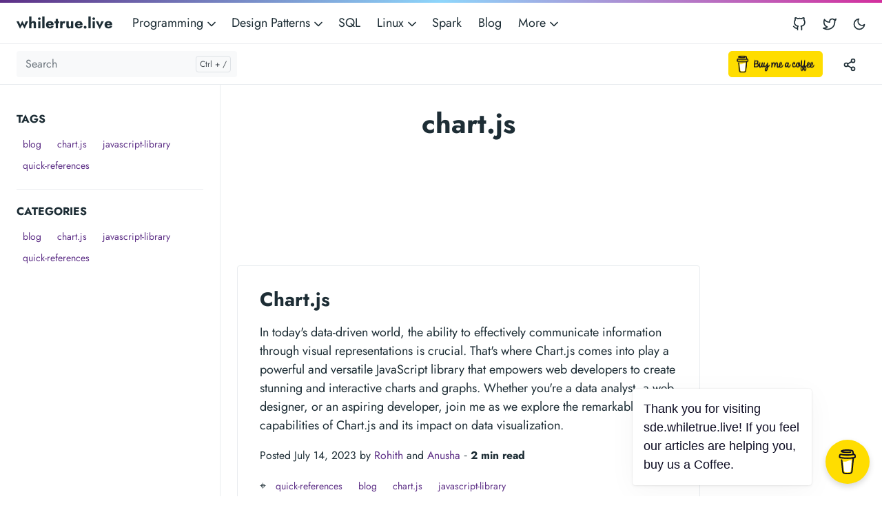

--- FILE ---
content_type: text/html
request_url: https://sde.whiletrue.live/categories/chart.js/
body_size: 7045
content:
<!doctype html><html lang=en-us><head><meta charset=utf-8><meta http-equiv=x-ua-compatible content="ie=edge"><meta name=viewport content="width=device-width,initial-scale=1,shrink-to-fit=no"><link rel=preload as=font href=https://sde.whiletrue.live/fonts/vendor/jost/jost-v4-latin-regular.woff2 type=font/woff2 crossorigin><link rel=preload as=font href=https://sde.whiletrue.live/fonts/vendor/jost/jost-v4-latin-500.woff2 type=font/woff2 crossorigin><link rel=preload as=font href=https://sde.whiletrue.live/fonts/vendor/jost/jost-v4-latin-700.woff2 type=font/woff2 crossorigin><script>(()=>{var t=window.matchMedia&&window.matchMedia("(prefers-color-scheme: dark)").matches,e=localStorage.getItem("theme");t&&e===null&&(localStorage.setItem("theme","dark"),document.documentElement.setAttribute("data-dark-mode","")),t&&e==="dark"&&document.documentElement.setAttribute("data-dark-mode",""),e==="dark"&&document.documentElement.setAttribute("data-dark-mode","")})()</script><script async src="https://pagead2.googlesyndication.com/pagead/js/adsbygoogle.js?client=ca-pub-7369790760647459" crossorigin=anonymous></script>
<script async src="https://www.googletagmanager.com/gtag/js?id=G-WLHC7EH5GN"></script>
<script>window.dataLayer=window.dataLayer||[];function gtag(){dataLayer.push(arguments)}gtag("js",new Date),gtag("config","G-WLHC7EH5GN")</script><link rel=stylesheet href=https://sde.whiletrue.live/main.e2c88a9ba86d41ef509f87ade3313a323ba1651d39021e573be933de04a8a53d0cd5a17fe788a7aae66471e3bac99aea28dc84e1ff3d160463d0299f7fad7d44.css integrity="sha512-4siKm6htQe9Qn4et4zE6MjuhZR05Ah5XO+kz3gSopT0M1aF/54inquZkceO6yZrqKNyE4f89FgRj0Cmff619RA==" crossorigin=anonymous><noscript><style>img.lazyload{display:none}</style></noscript><meta name=robots content="index, follow"><meta name=googlebot content="index, follow, max-snippet:-1, max-image-preview:large, max-video-preview:-1"><meta name=bingbot content="index, follow, max-snippet:-1, max-image-preview:large, max-video-preview:-1"><title>chart.js - whiletrue.live</title><meta name=description content="whiletrue.live is the home for software developers, software engineers, and software architects of all levels to keep them updated with new software technologies, learn existing technologies, software applications and software principles."><link rel=canonical href=https://sde.whiletrue.live/categories/chart.js/><meta property="og:locale" content="en_US"><meta property="og:type" content="website"><meta property="og:title" content="chart.js"><meta property="og:description" content="whiletrue.live is the home for software developers, software engineers, and software architects of all levels to keep them updated with new software technologies, learn existing technologies, software applications and software principles."><meta property="og:url" content="https://sde.whiletrue.live/categories/chart.js/"><meta property="og:site_name" content="whiletrue.live"><meta property="og:updated_time" content="2023-07-14T23:53:41-04:00"><meta property="og:image" content="https://sde.whiletrue.live/whiletruelive.png"><meta property="og:image:alt" content="whiletrue.live"><meta name=twitter:card content="summary_large_image"><meta name=twitter:site content="@rohithreddykota"><meta name=twitter:creator content="@rohithreddykota"><meta name=twitter:title content="chart.js"><meta name=twitter:description content><meta name=twitter:image content="https://sde.whiletrue.live/whiletruelive.png"><meta name=twitter:image:alt content="chart.js"><link rel=alternate type=application/rss+xml href=https://sde.whiletrue.live/categories/chart.js/index.xml><script type=application/ld+json>{"@context":"https://schema.org","@graph":[{"@type":"Organization","@id":"https://sde.whiletrue.live/#/schema/organization/1","name":"whiletrue.live","url":"https://sde.whiletrue.live/","sameAs":["https://twitter.com/rohithreddykota","https://github.com/whiletrue-live"],"logo":{"@type":"ImageObject","@id":"https://sde.whiletrue.live/#/schema/image/1","url":"https://sde.whiletrue.live/whiletruelive.png","width":512,"height":512,"caption":"whiletrue.live"},"image":{"@id":"https://sde.whiletrue.live/#/schema/image/1"}},{"@type":"WebSite","@id":"https://sde.whiletrue.live/#/schema/website/1","url":"https://sde.whiletrue.live/","name":"whiletrue.live","description":"whiletrue.live is the home for software developers, software engineers, and software architects of all levels to keep them updated with new software technologies, learn existing technologies, software applications and software principles.","publisher":{"@id":"https://sde.whiletrue.live/#/schema/organization/1"}},{"@type":"CollectionPage","@id":"https://sde.whiletrue.live/categories/chart.js/","url":"https://sde.whiletrue.live/categories/chart.js/","name":"chart.js","description":"","isPartOf":{"@id":"https://sde.whiletrue.live/#/schema/website/1"},"about":{"@id":"https://sde.whiletrue.live/#/schema/organization/1"},"datePublished":"0001-01-01T00:00:00CET","dateModified":"2023-07-14T23:53:41CET","breadcrumb":{"@id":"https://sde.whiletrue.live/categories/chart.js/#/schema/breadcrumb/1"},"primaryImageOfPage":{"@id":"https://sde.whiletrue.live/categories/chart.js/#/schema/image/2"},"inLanguage":"en-US","potentialAction":[{"@type":"ReadAction","target":["https://sde.whiletrue.live/categories/chart.js/"]}]},{"@type":"BreadcrumbList","@id":"https://sde.whiletrue.live/categories/chart.js/#/schema/breadcrumb/1","name":"Breadcrumbs","itemListElement":[{"@type":"ListItem","position":1,"item":{"@type":"WebPage","@id":"https://sde.whiletrue.live/","url":"https://sde.whiletrue.live/","name":"Home"}},{"@type":"ListItem","position":2,"item":{"@type":"WebPage","@id":"https://sde.whiletrue.live/categories/","url":"https://sde.whiletrue.live/categories/","name":"Categories"}},{"@type":"ListItem","position":3,"item":{"@id":"https://sde.whiletrue.live/categories/chart.js/"}}]},{"@context":"https://schema.org","@graph":[{"@type":"ImageObject","@id":"https://sde.whiletrue.live/categories/chart.js/#/schema/image/2","url":"https://sde.whiletrue.live/whiletruelive.png","contentUrl":"https://sde.whiletrue.live/whiletruelive.png","caption":"chart.js"}]}]}</script><meta name=theme-color content="#fff"><link rel=apple-touch-icon sizes=180x180 href=https://sde.whiletrue.live/apple-touch-icon.png><link rel=icon type=image/png sizes=32x32 href=https://sde.whiletrue.live/favicon-32x32.png><link rel=icon type=image/png sizes=16x16 href=https://sde.whiletrue.live/favicon-16x16.png><link rel=manifest crossorigin=use-credentials href=https://sde.whiletrue.live/site.webmanifest></head><body class="categories list"><div class=header-bar></div><header class="navbar navbar-expand-md navbar-light doks-navbar"><nav class="container-xxl flex-wrap flex-md-nowrap" aria-label="Main navigation"><a class="navbar-brand p-0 me-auto" href=/ aria-label=whiletrue.live>whiletrue.live</a>
<button class="btn btn-menu d-block d-md-none order-5" type=button data-bs-toggle=offcanvas data-bs-target=#offcanvasDoks aria-controls=offcanvasDoks aria-label="Open main menu"><svg xmlns="http://www.w3.org/2000/svg" width="24" height="24" viewBox="0 0 24 24" fill="none" stroke="currentcolor" stroke-width="2" stroke-linecap="round" stroke-linejoin="round" class="feather feather-menu"><line x1="3" y1="12" x2="21" y2="12"/><line x1="3" y1="6" x2="21" y2="6"/><line x1="3" y1="18" x2="21" y2="18"/></svg></button><div class="offcanvas offcanvas-end border-0 py-md-1" tabindex=-1 id=offcanvasDoks data-bs-backdrop=true aria-labelledby=offcanvasDoksLabel><div class="header-bar d-md-none"></div><div class="offcanvas-header d-md-none"><h2 class="h5 offcanvas-title ps-2" id=offcanvasDoksLabel><a class=text-dark href=/>whiletrue.live</a></h2><button type=button class="btn-close text-reset me-2" data-bs-dismiss=offcanvas aria-label="Close main menu"></button></div><div class="offcanvas-body px-4"><h3 class="h6 text-uppercase mb-3 d-md-none">Main</h3><ul class="nav flex-column flex-md-row ms-md-n3"><li class="nav-item dropdown"><a class="nav-link dropdown-toggle ps-0 py-1" href=# id=navbarDropdownMenuLink role=button data-bs-toggle=dropdown aria-expanded=false>Programming
<span class=dropdown-caret><svg xmlns="http://www.w3.org/2000/svg" width="20" height="20" viewBox="0 0 24 24" fill="none" stroke="currentcolor" stroke-width="2" stroke-linecap="round" stroke-linejoin="round" class="feather feather-chevron-down"><polyline points="6 9 12 15 18 9"/></svg></span></a><ul class="dropdown-menu dropdown-menu-main shadow rounded border-0" aria-labelledby=navbarDropdownMenuLink><li><a class=dropdown-item href=/java-language/core-java/java-introduction/>Java</a></li><li><a class=dropdown-item href=/python-language/exercises/beginners/>Python</a></li><li><a class=dropdown-item href=/typescript-language/getting-started/introduction-to-typescript/>TypeScript</a></li><li><a class=dropdown-item href=/dart-language/dart-programming/introduction-to-dart/>Dart</a></li></ul></li><li class="nav-item dropdown"><a class="nav-link dropdown-toggle ps-0 py-1" href=# id=navbarDropdownMenuLink role=button data-bs-toggle=dropdown aria-expanded=false>Design Patterns
<span class=dropdown-caret><svg xmlns="http://www.w3.org/2000/svg" width="20" height="20" viewBox="0 0 24 24" fill="none" stroke="currentcolor" stroke-width="2" stroke-linecap="round" stroke-linejoin="round" class="feather feather-chevron-down"><polyline points="6 9 12 15 18 9"/></svg></span></a><ul class="dropdown-menu dropdown-menu-main shadow rounded border-0" aria-labelledby=navbarDropdownMenuLink><li><a class=dropdown-item href=/uml-diagrams/introduction/uml-diagrams/>UML Diagrams</a></li><li><a class=dropdown-item href=/gof-patterns/fundamentals-and-basic-principles/programming-paradigms/>GOF Patterns</a></li></ul></li><li class=nav-item><a class="nav-link ps-0 py-1" href=/sql/sql-introduction/what-is-sql-and-what-it-does/>SQL</a></li><li class="nav-item dropdown"><a class="nav-link dropdown-toggle ps-0 py-1" href=# id=navbarDropdownMenuLink role=button data-bs-toggle=dropdown aria-expanded=false>Linux
<span class=dropdown-caret><svg xmlns="http://www.w3.org/2000/svg" width="20" height="20" viewBox="0 0 24 24" fill="none" stroke="currentcolor" stroke-width="2" stroke-linecap="round" stroke-linejoin="round" class="feather feather-chevron-down"><polyline points="6 9 12 15 18 9"/></svg></span></a><ul class="dropdown-menu dropdown-menu-main shadow rounded border-0" aria-labelledby=navbarDropdownMenuLink><li><a class=dropdown-item href=/linux-administration/linux-and-administration/introduction-to-linux/>Linux Administration</a></li><li><a class=dropdown-item href=/shell-scripting/shell-programming/introduction/>Shell Scripting</a></li></ul></li><li class=nav-item><a class="nav-link ps-0 py-1" href=/apache-spark/spark-fundamentals/spark-architecture/>Spark</a></li><li class=nav-item><a class="nav-link ps-0 py-1" href=/blog/>Blog</a></li><li class="nav-item dropdown"><a class="nav-link dropdown-toggle ps-0 py-1" href=# id=navbarDropdownMenuLink role=button data-bs-toggle=dropdown aria-expanded=false>More
<span class=dropdown-caret><svg xmlns="http://www.w3.org/2000/svg" width="20" height="20" viewBox="0 0 24 24" fill="none" stroke="currentcolor" stroke-width="2" stroke-linecap="round" stroke-linejoin="round" class="feather feather-chevron-down"><polyline points="6 9 12 15 18 9"/></svg></span></a><ul class="dropdown-menu dropdown-menu-main shadow rounded border-0" aria-labelledby=navbarDropdownMenuLink><li><a class=dropdown-item href=/dsa/basics/introduction/>DSA</a></li><li><a class=dropdown-item href=/aws/introduction/creating-account/>AWS</a></li></ul></li></ul><hr class="text-black-50 my-4 d-md-none"><h3 class="h6 text-uppercase mb-3 d-md-none">Socials</h3><ul class="nav flex-column flex-md-row ms-md-auto me-md-n5 pe-md-2"><li class=nav-item><a class="nav-link ps-0 py-1" href=https://github.com/whiletrue-live><svg xmlns="http://www.w3.org/2000/svg" width="20" height="20" viewBox="0 0 24 24" fill="none" stroke="currentcolor" stroke-width="2" stroke-linecap="round" stroke-linejoin="round" class="feather feather-github"><path d="M9 19c-5 1.5-5-2.5-7-3m14 6v-3.87a3.37 3.37.0 00-.94-2.61c3.14-.35 6.44-1.54 6.44-7A5.44 5.44.0 0020 4.77 5.07 5.07.0 0019.91 1S18.73.65 16 2.48a13.38 13.38.0 00-7 0C6.27.65 5.09 1 5.09 1A5.07 5.07.0 005 4.77 5.44 5.44.0 003.5 8.55c0 5.42 3.3 6.61 6.44 7A3.37 3.37.0 009 18.13V22"/></svg><small class="ms-2 d-md-none">GitHub</small></a></li><li class=nav-item><a class="nav-link ps-0 py-1" href=https://twitter.com/rohithreddykota><svg xmlns="http://www.w3.org/2000/svg" width="20" height="20" viewBox="0 0 24 24" fill="none" stroke="currentcolor" stroke-width="2" stroke-linecap="round" stroke-linejoin="round" class="feather feather-twitter"><path d="M23 3a10.9 10.9.0 01-3.14 1.53 4.48 4.48.0 00-7.86 3v1A10.66 10.66.0 013 4s-4 9 5 13a11.64 11.64.0 01-7 2c9 5 20 0 20-11.5a4.5 4.5.0 00-.08-.83A7.72 7.72.0 0023 3z"/></svg><small class="ms-2 d-md-none">Twitter</small></a></li></ul></div></div><button id=mode class="btn btn-link order-md-1" type=button aria-label="Toggle user interface mode">
<span class=toggle-dark><svg xmlns="http://www.w3.org/2000/svg" width="20" height="20" viewBox="0 0 24 24" fill="none" stroke="currentcolor" stroke-width="2" stroke-linecap="round" stroke-linejoin="round" class="feather feather-moon"><path d="M21 12.79A9 9 0 1111.21 3 7 7 0 0021 12.79z"/></svg></span><span class=toggle-light><svg xmlns="http://www.w3.org/2000/svg" width="20" height="20" viewBox="0 0 24 24" fill="none" stroke="currentcolor" stroke-width="2" stroke-linecap="round" stroke-linejoin="round" class="feather feather-sun"><circle cx="12" cy="12" r="5"/><line x1="12" y1="1" x2="12" y2="3"/><line x1="12" y1="21" x2="12" y2="23"/><line x1="4.22" y1="4.22" x2="5.64" y2="5.64"/><line x1="18.36" y1="18.36" x2="19.78" y2="19.78"/><line x1="1" y1="12" x2="3" y2="12"/><line x1="21" y1="12" x2="23" y2="12"/><line x1="4.22" y1="19.78" x2="5.64" y2="18.36"/><line x1="18.36" y1="5.64" x2="19.78" y2="4.22"/></svg></span></button></nav></header><nav class="doks-subnavbar py-2 sticky-lg-top" aria-label="Secondary navigation"><div class="container-xxl d-flex align-items-md-center"><form class="doks-search position-relative flex-grow-1 me-auto"><input id=search class="form-control is-search" type=search placeholder=Search aria-label=Search autocomplete=off><div id=suggestions class="shadow bg-white rounded d-none"></div></form><div class="ms-3 d-none d-xl-block"><a href=https://www.buymeacoffee.com/rohithreddykota target=_blank><img src=https://cdn.buymeacoffee.com/buttons/v2/default-yellow.png alt="Buy Me A Coffee" style=height:38px!important;width:137px!important></a></div><div class="dropdown ms-3"><button class="btn btn-doks-light dropdown-toggle" id=share data-bs-toggle=dropdown aria-expanded=false data-bs-display=static aria-label="Toggle version menu"><svg xmlns="http://www.w3.org/2000/svg" width="20" height="20" viewBox="0 0 24 24" fill="none" stroke="currentcolor" stroke-width="2" stroke-linecap="round" stroke-linejoin="round" class="feather feather-share-2"><circle cx="18" cy="5" r="3"/><circle cx="6" cy="12" r="3"/><circle cx="18" cy="19" r="3"/><line x1="8.59" y1="13.51" x2="15.42" y2="17.49"/><line x1="15.41" y1="6.51" x2="8.59" y2="10.49"/></svg></button><ul class="dropdown-menu dropdown-menu-end shadow rounded border-0" aria-labelledby=share><li><a class=dropdown-item href="http://twitter.com/intent/tweet?text=chart.js&url=https://sde.whiletrue.live/categories/chart.js/"><svg xmlns="http://www.w3.org/2000/svg" width="20" height="20" viewBox="0 0 24 24" fill="none" stroke="currentcolor" stroke-width="2" stroke-linecap="round" stroke-linejoin="round" class="feather feather-twitter"><path d="M23 3a10.9 10.9.0 01-3.14 1.53 4.48 4.48.0 00-7.86 3v1A10.66 10.66.0 013 4s-4 9 5 13a11.64 11.64.0 01-7 2c9 5 20 0 20-11.5a4.5 4.5.0 00-.08-.83A7.72 7.72.0 0023 3z"/></svg>&nbsp; Twitter</a></li><li><a class=dropdown-item href="https://www.linkedin.com/shareArticle?mini=true&url=https://sde.whiletrue.live/categories/chart.js/&title=chart.js&summary=&source="><svg xmlns="http://www.w3.org/2000/svg" width="20" height="20" viewBox="0 0 24 24" fill="none" stroke="currentcolor" stroke-width="2" stroke-linecap="round" stroke-linejoin="round" class="feather feather-linkedin"><path d="M16 8a6 6 0 016 6v7h-4v-7a2 2 0 00-2-2 2 2 0 00-2 2v7h-4v-7a6 6 0 016-6z"/><rect x="2" y="9" width="4" height="12"/><circle cx="4" cy="4" r="2"/></svg>&nbsp; LinkedIn</a></li><li><a class=dropdown-item href="http://www.facebook.com/share.php?u=https://sde.whiletrue.live/categories/chart.js/"><svg xmlns="http://www.w3.org/2000/svg" width="20" height="20" viewBox="0 0 24 24" fill="none" stroke="currentcolor" stroke-width="2" stroke-linecap="round" stroke-linejoin="round" class="feather feather-facebook"><path d="M18 2h-3a5 5 0 00-5 5v3H7v4h3v8h4v-8h3l1-4h-4V7a1 1 0 011-1h3z"/></svg>&nbsp; Facebook</a></li></ul></div><button class="btn doks-sidebar-toggle d-lg-none ms-3 order-3 collapsed" type=button data-bs-toggle=collapse data-bs-target=#doks-docs-nav aria-controls=doks-docs-nav aria-expanded=false aria-label="Toggle documentation navigation"><svg xmlns="http://www.w3.org/2000/svg" width="24" height="24" viewBox="0 0 24 24" class="doks doks-expand" fill="none" stroke="currentcolor" stroke-width="2" stroke-linecap="round" stroke-linejoin="round"><title>Expand</title><polyline points="7 13 12 18 17 13"/><polyline points="7 6 12 11 17 6"/></svg><svg xmlns="http://www.w3.org/2000/svg" width="24" height="24" viewBox="0 0 24 24" class="doks doks-collapse" fill="none" stroke="currentcolor" stroke-width="2" stroke-linecap="round" stroke-linejoin="round"><title>Collapse</title><polyline points="17 11 12 6 7 11"/><polyline points="17 18 12 13 7 18"/></svg></button></div></nav><div class=container-xxl><aside class=doks-sidebar><nav id=doks-docs-nav class="collapse d-lg-none" aria-label="Tertiary navigation"><script async src="https://pagead2.googlesyndication.com/pagead/js/adsbygoogle.js?client=ca-pub-7369790760647459" crossorigin=anonymous></script>
<ins class=adsbygoogle style=display:block data-ad-client=ca-pub-7369790760647459 data-ad-slot=8943033717 data-ad-format=auto data-full-width-responsive=true></ins>
<script>(adsbygoogle=window.adsbygoogle||[]).push({})</script><script async src="https://pagead2.googlesyndication.com/pagead/js/adsbygoogle.js?client=ca-pub-7369790760647459" crossorigin=anonymous></script>
<ins class=adsbygoogle style=display:block data-ad-client=ca-pub-7369790760647459 data-ad-slot=8943033717 data-ad-format=auto data-full-width-responsive=true></ins>
<script>(adsbygoogle=window.adsbygoogle||[]).push({})</script><script async src="https://pagead2.googlesyndication.com/pagead/js/adsbygoogle.js?client=ca-pub-7369790760647459" crossorigin=anonymous></script>
<ins class=adsbygoogle style=display:block data-ad-client=ca-pub-7369790760647459 data-ad-slot=8943033717 data-ad-format=auto data-full-width-responsive=true></ins>
<script>(adsbygoogle=window.adsbygoogle||[]).push({})</script></nav></aside></div><div class="wrap container-xxl" role=document><div class=content><div class="row flex-xl-nowrap"><div class="col-lg-5 col-xl-4 docs-sidebar d-none d-lg-block"><nav id=sidebar-default class=docs-links aria-label="Main navigation"><h3>Tags</h3><a class="btn btn-link btn-sm" href=https://sde.whiletrue.live/tags/blog/ role=button>blog</a>
<a class="btn btn-link btn-sm" href=https://sde.whiletrue.live/tags/chart.js/ role=button>chart.js</a>
<a class="btn btn-link btn-sm" href=https://sde.whiletrue.live/tags/javascript-library/ role=button>javascript-library</a>
<a class="btn btn-link btn-sm" href=https://sde.whiletrue.live/tags/quick-references/ role=button>quick-references</a><h3>Categories</h3><a class="btn btn-link btn-sm" href=https://sde.whiletrue.live/categories/blog/ role=button>blog</a>
<a class="btn btn-link btn-sm" href=https://sde.whiletrue.live/categories/chart.js/ role=button>chart.js</a>
<a class="btn btn-link btn-sm" href=https://sde.whiletrue.live/categories/javascript-library/ role=button>javascript-library</a>
<a class="btn btn-link btn-sm" href=https://sde.whiletrue.live/categories/quick-references/ role=button>quick-references</a>
<script async src="https://pagead2.googlesyndication.com/pagead/js/adsbygoogle.js?client=ca-pub-7369790760647459" crossorigin=anonymous></script>
<ins class=adsbygoogle style=display:block data-ad-client=ca-pub-7369790760647459 data-ad-slot=8943033717 data-ad-format=auto data-full-width-responsive=true></ins>
<script>(adsbygoogle=window.adsbygoogle||[]).push({})</script><script async src="https://pagead2.googlesyndication.com/pagead/js/adsbygoogle.js?client=ca-pub-7369790760647459" crossorigin=anonymous></script>
<ins class=adsbygoogle style=display:block data-ad-client=ca-pub-7369790760647459 data-ad-slot=8943033717 data-ad-format=auto data-full-width-responsive=true></ins>
<script>(adsbygoogle=window.adsbygoogle||[]).push({})</script><script async src="https://pagead2.googlesyndication.com/pagead/js/adsbygoogle.js?client=ca-pub-7369790760647459" crossorigin=anonymous></script>
<ins class=adsbygoogle style=display:block data-ad-client=ca-pub-7369790760647459 data-ad-slot=8943033717 data-ad-format=auto data-full-width-responsive=true></ins>
<script>(adsbygoogle=window.adsbygoogle||[]).push({})</script></nav></div><nav class="docs-toc d-none d-xl-block col-xl-3" aria-label="Secondary navigation"><script async src="https://pagead2.googlesyndication.com/pagead/js/adsbygoogle.js?client=ca-pub-7369790760647459" crossorigin=anonymous></script>
<ins class=adsbygoogle style=display:block data-ad-client=ca-pub-7369790760647459 data-ad-slot=8943033717 data-ad-format=auto data-full-width-responsive=true></ins>
<script>(adsbygoogle=window.adsbygoogle||[]).push({})</script><script async src="https://pagead2.googlesyndication.com/pagead/js/adsbygoogle.js?client=ca-pub-7369790760647459" crossorigin=anonymous></script>
<ins class=adsbygoogle style=display:block data-ad-client=ca-pub-7369790760647459 data-ad-slot=8943033717 data-ad-format=auto data-full-width-responsive=true></ins>
<script>(adsbygoogle=window.adsbygoogle||[]).push({})</script><script async src="https://pagead2.googlesyndication.com/pagead/js/adsbygoogle.js?client=ca-pub-7369790760647459" crossorigin=anonymous></script>
<ins class=adsbygoogle style=display:block data-ad-client=ca-pub-7369790760647459 data-ad-slot=8943033717 data-ad-format=auto data-full-width-responsive=true></ins>
<script>(adsbygoogle=window.adsbygoogle||[]).push({})</script></nav><main class="docs-content col-lg-11 col-xl-9 mx-xl-auto"><article><h1 class=text-center>chart.js</h1><script async src="https://pagead2.googlesyndication.com/pagead/js/adsbygoogle.js?client=ca-pub-7369790760647459" crossorigin=anonymous></script>
<ins class=adsbygoogle style=display:block data-ad-format=fluid data-ad-layout-key=-gw-3+1f-3d+2z data-ad-client=ca-pub-7369790760647459 data-ad-slot=1419766914></ins>
<script>(adsbygoogle=window.adsbygoogle||[]).push({})</script><div class=text-center></div><div class=card-list><div class=card><div class=card-body><h2 class=h3><a class="stretched-link text-body" href=/blog/chart.js/>Chart.js</a></h2><p>In today's data-driven world, the ability to effectively communicate information through visual representations is crucial. That's where Chart.js comes into play a powerful and versatile JavaScript library that empowers web developers to create stunning and interactive charts and graphs. Whether you're a data analyst, a web designer, or an aspiring developer, join me as we explore the remarkable capabilities of Chart.js and its impact on data visualization.</p><p><small>Posted July 14, 2023 by <a class="stretched-link position-relative" href=/contributors/rohith/>Rohith</a> and <a class="stretched-link position-relative" href=/contributors/anusha/>Anusha</a>&nbsp;&dash;&nbsp;<strong>2&nbsp;min read</strong></small><p><small>&#8982;</small>
<a class="btn btn-link btn-sm" href=https://sde.whiletrue.live/tags/quick-references/ role=button>quick-references</a>
<a class="btn btn-link btn-sm" href=https://sde.whiletrue.live/tags/blog/ role=button>blog</a>
<a class="btn btn-link btn-sm" href=https://sde.whiletrue.live/tags/chart.js/ role=button>chart.js</a>
<a class="btn btn-link btn-sm" href=https://sde.whiletrue.live/tags/javascript-library/ role=button>javascript-library</a></div></div></div><script async src="https://pagead2.googlesyndication.com/pagead/js/adsbygoogle.js?client=ca-pub-7369790760647459" crossorigin=anonymous></script>
<ins class=adsbygoogle style=display:block data-ad-format=fluid data-ad-layout-key=-gw-3+1f-3d+2z data-ad-client=ca-pub-7369790760647459 data-ad-slot=1419766914></ins>
<script>(adsbygoogle=window.adsbygoogle||[]).push({})</script></article><div class="page-footer-meta d-flex flex-column flex-md-row justify-content-between"></div></main></div><div class="row flex-xl-nowrap"><main class="docs-content col-lg-11 col-xl-9 mx-xl-auto"><link href=//cdn-images.mailchimp.com/embedcode/classic-10_7_dtp.css rel=stylesheet type=text/css><div id=mc_embed_signup><form action="https://live.us9.list-manage.com/subscribe/post?u=4bc6d8525cf06d2682068738d&id=3155985436&SIGNUP=https%3a%2f%2fsde.whiletrue.live%2fcategories%2fchart.js%2f" method=post id=mc-embedded-subscribe-form name=mc-embedded-subscribe-form class=validate target=_blank novalidate><div id=mc_embed_signup_scroll><h3>Subscribe For More Content</h3><div class=mc-field-group><label for=mce-EMAIL>Email Address</label>
<input type=email name=EMAIL class="required email" id=mce-EMAIL></div><div id=mce-responses class="clear foot"><div class=response id=mce-error-response style=display:none></div><div class=response id=mce-success-response style=display:none></div></div><div style=position:absolute;left:-5000px aria-hidden=true><input type=text name=b_4bc6d8525cf06d2682068738d_3155985436 tabindex=-1></div><div class=optionalParent><div class="clear foot"><input type=submit value=Subscribe name=subscribe id=mc-embedded-subscribe class=button><p class=brandingLogo><a href=http://eepurl.com/h7Ortr title="Mailchimp - email marketing made easy and fun"><img src=https://eep.io/mc-cdn-images/template_images/branding_logo_text_dark_dtp.svg></a></p></div></div></div></form></div></main></div><script async src="https://pagead2.googlesyndication.com/pagead/js/adsbygoogle.js?client=ca-pub-7369790760647459" crossorigin=anonymous></script>
<ins class=adsbygoogle style=display:block data-ad-format=autorelaxed data-ad-client=ca-pub-7369790760647459 data-ad-slot=7602031888></ins>
<script>(adsbygoogle=window.adsbygoogle||[]).push({})</script></div></div><footer class="footer text-muted"><div class=container-xxl><div class=row><div class="col-lg-8 order-last order-lg-first"><ul class=list-inline><li class=list-inline-item>Powered by <a class=text-muted href=https://sde.whiletrue.live/>whiletrue.live</a>, <a class=text-muted href=https://sde.whiletrue.live/contributors/>Rohith Reddy</a>, and <a class=text-muted href=https://sde.whiletrue.live/contributors/>Dr. Anusha</a></li></ul></div><div class="col-lg-8 order-first order-lg-last text-lg-end"><ul class=list-inline><li class=list-inline-item><a href=/privacy-policy/>Privacy</a></li><li class=list-inline-item><a href=/contact/>Contact Us</a></li><li class=list-inline-item><a href=/terms/>Terms</a></li></ul></div></div></div><script data-name=BMC-Widget data-cfasync=false src=https://cdnjs.buymeacoffee.com/1.0.0/widget.prod.min.js data-id=rohithreddykota data-description="Support me on Buy me a coffee!" data-message="Thank you for visiting sde.whiletrue.live! If you feel our articles are helping you, buy us a Coffee." data-color=#FFDD00 data-position=Right data-x_margin=18 data-y_margin=18></script></footer><script src=/js/bootstrap.min.0a0106334435d4110713bfaff4acaf02533b0c56d44412a74e9518db07672ddb7e099a9c7517bc9cb529e2ddd4ae2e438b40b720288900d5e74fb6d8928d9097.js integrity="sha512-CgEGM0Q11BEHE7+v9KyvAlM7DFbURBKnTpUY2wdnLdt+CZqcdRe8nLUp4t3Uri5Di0C3ICiJANXnT7bYko2Qlw==" crossorigin=anonymous defer></script>
<script src=/js/highlight.min.136b5e6e63b08c01eaafc0cbad0e21fb7dd52a03400d29570ab0e42cd89078aefa7f0db14971f3b8cd16f40222a7d860e50af2fa9089e22e427aa34e13d96c85.js integrity="sha512-E2tebmOwjAHqr8DLrQ4h+33VKgNADSlXCrDkLNiQeK76fw2xSXHzuM0W9AIip9hg5Qry+pCJ4i5CeqNOE9lshQ==" crossorigin=anonymous defer></script>
<script src=/main.min.6afc4bf655f45ae3e63629ec95be8bd2e0e792084b5635a6fe70b169fa9d1491638b3a4e900ed59c2e017ca18768e5c392e110d0e1336509f49f7dc418d16eef.js integrity="sha512-avxL9lX0WuPmNinslb6L0uDnkghLVjWm/nCxafqdFJFjizpOkA7VnC4BfKGHaOXDkuEQ0OEzZQn0n33EGNFu7w==" crossorigin=anonymous defer></script>
<script src=https://sde.whiletrue.live/index.min.0dc8eab45f732f8f67b314c2c3acf5e9d60d1dc50148149e3aaa25c42665451fbb083a3af42d8e0411ebbfdafccc4c65267129d0f4c3e82cd3e1832f7fdc7034.js integrity="sha512-DcjqtF9zL49nsxTCw6z16dYNHcUBSBSeOqolxCZlRR+7CDo69C2OBBHrv9r8zExlJnEp0PTD6CzT4YMvf9xwNA==" crossorigin=anonymous defer></script></body></html>

--- FILE ---
content_type: text/html; charset=utf-8
request_url: https://www.google.com/recaptcha/api2/aframe
body_size: 268
content:
<!DOCTYPE HTML><html><head><meta http-equiv="content-type" content="text/html; charset=UTF-8"></head><body><script nonce="kuQen7h6eLUQRFQ4gJv99A">/** Anti-fraud and anti-abuse applications only. See google.com/recaptcha */ try{var clients={'sodar':'https://pagead2.googlesyndication.com/pagead/sodar?'};window.addEventListener("message",function(a){try{if(a.source===window.parent){var b=JSON.parse(a.data);var c=clients[b['id']];if(c){var d=document.createElement('img');d.src=c+b['params']+'&rc='+(localStorage.getItem("rc::a")?sessionStorage.getItem("rc::b"):"");window.document.body.appendChild(d);sessionStorage.setItem("rc::e",parseInt(sessionStorage.getItem("rc::e")||0)+1);localStorage.setItem("rc::h",'1769686638416');}}}catch(b){}});window.parent.postMessage("_grecaptcha_ready", "*");}catch(b){}</script></body></html>

--- FILE ---
content_type: text/css
request_url: https://sde.whiletrue.live/main.e2c88a9ba86d41ef509f87ade3313a323ba1651d39021e573be933de04a8a53d0cd5a17fe788a7aae66471e3bac99aea28dc84e1ff3d160463d0299f7fad7d44.css
body_size: 17225
content:
/*!
 * Bootstrap v5.1.3 (https://getbootstrap.com/)
 * Copyright 2011-2021 The Bootstrap Authors
 * Copyright 2011-2021 Twitter, Inc.
 * Licensed under MIT (https://github.com/twbs/bootstrap/blob/main/LICENSE)
 */:root{--bs-blue: #0d6efd;--bs-indigo: #6610f2;--bs-purple: #5d2f86;--bs-pink: #d63384;--bs-red: #dc3545;--bs-orange: #fd7e14;--bs-yellow: #ffe000;--bs-green: #198754;--bs-teal: #20c997;--bs-cyan: #0dcaf0;--bs-white: #fff;--bs-gray: #6c757d;--bs-gray-dark: #343a40;--bs-gray-100: #f8f9fa;--bs-gray-200: #e9ecef;--bs-gray-300: #dee2e6;--bs-gray-400: #ced4da;--bs-gray-500: #adb5bd;--bs-gray-600: #6c757d;--bs-gray-700: #495057;--bs-gray-800: #343a40;--bs-gray-900: #212529;--bs-primary: #5d2f86;--bs-secondary: #6c757d;--bs-success: #198754;--bs-info: #0dcaf0;--bs-warning: #ffe000;--bs-danger: #dc3545;--bs-light: #f8f9fa;--bs-dark: #212529;--bs-primary-rgb: 93,47,134;--bs-secondary-rgb: 108,117,125;--bs-success-rgb: 25,135,84;--bs-info-rgb: 13,202,240;--bs-warning-rgb: 255,224,0;--bs-danger-rgb: 220,53,69;--bs-light-rgb: 248,249,250;--bs-dark-rgb: 33,37,41;--bs-white-rgb: 255,255,255;--bs-black-rgb: 29,45,53;--bs-body-color-rgb: 29,45,53;--bs-body-bg-rgb: 255,255,255;--bs-font-sans-serif: "Jost", -apple-system, blinkmacsystemfont, "Segoe UI", roboto, "Helvetica Neue", arial, "Noto Sans", sans-serif, "Apple Color Emoji", "Segoe UI Emoji", "Segoe UI Symbol", "Noto Color Emoji";--bs-font-monospace: sfmono-regular, menlo, monaco, consolas, "Liberation Mono", "Courier New", monospace;--bs-gradient: linear-gradient(180deg, rgba(255,255,255,0.15), rgba(255,255,255,0));--bs-body-font-family: Jost,-apple-system,blinkmacsystemfont,Segoe UI,roboto,Helvetica Neue,arial,Noto Sans,sans-serif,Apple Color Emoji,Segoe UI Emoji,Segoe UI Symbol,Noto Color Emoji;--bs-body-font-size: 1rem;--bs-body-font-weight: 400;--bs-body-line-height: 1.5;--bs-body-color: #1d2d35;--bs-body-bg: #fff}*,*::before,*::after{box-sizing:border-box}@media (prefers-reduced-motion: no-preference){:root{scroll-behavior:smooth}}body{margin:0;font-family:var(--bs-body-font-family);font-size:var(--bs-body-font-size);font-weight:var(--bs-body-font-weight);line-height:var(--bs-body-line-height);color:var(--bs-body-color);text-align:var(--bs-body-text-align);background-color:var(--bs-body-bg);-webkit-text-size-adjust:100%;-webkit-tap-highlight-color:rgba(29,45,53,0)}hr{margin:1rem 0;color:inherit;background-color:currentColor;border:0;opacity:.25}hr:not([size]){height:1px}h6,.h6,h5,.h5,h4,.h4,h3,.h3,h2,.h2,h1,.h1{margin-top:0;margin-bottom:.5rem;font-weight:700;line-height:1.2}h1,.h1{font-size:calc(1.375rem + 1.5vw)}@media (min-width: 1200px){h1,.h1{font-size:2.5rem}}h2,.h2{font-size:calc(1.325rem + .9vw)}@media (min-width: 1200px){h2,.h2{font-size:2rem}}h3,.h3{font-size:calc(1.3rem + .6vw)}@media (min-width: 1200px){h3,.h3{font-size:1.75rem}}h4,.h4{font-size:calc(1.275rem + .3vw)}@media (min-width: 1200px){h4,.h4{font-size:1.5rem}}h5,.h5{font-size:1.25rem}h6,.h6{font-size:1rem}p{margin-top:0;margin-bottom:1rem}address{margin-bottom:1rem;font-style:normal;line-height:inherit}ol,ul{padding-left:2rem}ol,ul{margin-top:0;margin-bottom:1rem}ol ol,ul ul,ol ul,ul ol{margin-bottom:0}dt{font-weight:700}dd{margin-bottom:.5rem;margin-left:0}blockquote{margin:0 0 1rem}b,strong{font-weight:bolder}small,.small{font-size:.875em}mark,.mark{padding:.2em;background-color:#fcf8e3}sub,sup{position:relative;font-size:.75em;line-height:0;vertical-align:baseline}sub{bottom:-.25em}sup{top:-.5em}a{color:#5d2f86;text-decoration:none}a:hover{color:#4a266b}a:not([href]):not([class]),a:not([href]):not([class]):hover{color:inherit;text-decoration:none}pre,code,kbd,samp{font-family:var(--bs-font-monospace);font-size:1em;direction:ltr /* rtl:ignore */;unicode-bidi:bidi-override}pre{display:block;margin-top:0;margin-bottom:1rem;overflow:auto;font-size:.875em}pre code{font-size:inherit;color:inherit;word-break:normal}code{font-size:.875em;color:#d63384;word-wrap:break-word}a>code{color:inherit}kbd{padding:.2rem .4rem;font-size:.875em;color:#fff;background-color:#212529;border-radius:.2rem}kbd kbd{padding:0;font-size:1em;font-weight:700}figure{margin:0 0 1rem}img,svg{vertical-align:middle}table{caption-side:bottom;border-collapse:collapse}caption{padding-top:.5rem;padding-bottom:.5rem;color:#6c757d;text-align:left}th{text-align:inherit;text-align:-webkit-match-parent}thead,tbody,tr,td,th{border-color:inherit;border-style:solid;border-width:0}label{display:inline-block}button{border-radius:0}button:focus:not(:focus-visible){outline:0}input,button,select,textarea{margin:0;font-family:inherit;font-size:inherit;line-height:inherit}button,select{text-transform:none}[role="button"]{cursor:pointer}select{word-wrap:normal}select:disabled{opacity:1}[list]::-webkit-calendar-picker-indicator{display:none}button,[type="button"],[type="reset"],[type="submit"]{-webkit-appearance:button}button:not(:disabled),[type="button"]:not(:disabled),[type="reset"]:not(:disabled),[type="submit"]:not(:disabled){cursor:pointer}::-moz-focus-inner{padding:0;border-style:none}textarea{resize:vertical}::-webkit-datetime-edit-fields-wrapper,::-webkit-datetime-edit-text,::-webkit-datetime-edit-minute,::-webkit-datetime-edit-hour-field,::-webkit-datetime-edit-day-field,::-webkit-datetime-edit-month-field,::-webkit-datetime-edit-year-field{padding:0}::-webkit-inner-spin-button{height:auto}[type="search"]{outline-offset:-2px;-webkit-appearance:textfield}::-webkit-search-decoration{-webkit-appearance:none}::-webkit-color-swatch-wrapper{padding:0}::-webkit-file-upload-button{font:inherit}::file-selector-button{font:inherit}::-webkit-file-upload-button{font:inherit;-webkit-appearance:button}output{display:inline-block}summary{display:list-item;cursor:pointer}progress{vertical-align:baseline}[hidden]{display:none !important}.lead{font-size:1.25rem;font-weight:400}.list-unstyled{padding-left:0;list-style:none}.list-inline{padding-left:0;list-style:none}.list-inline-item{display:inline-block}.list-inline-item:not(:last-child){margin-right:.5rem}.blockquote{margin-bottom:1rem;font-size:1.25rem}.blockquote>:last-child{margin-bottom:0}.img-fluid{max-width:100%;height:auto}.figure{display:inline-block}.figure-img{margin-bottom:.5rem;line-height:1}.figure-caption{font-size:.875em;color:#6c757d}.container,.container-fluid,.container-xxl{width:100%;padding-right:var(--bs-gutter-x, 24px);padding-left:var(--bs-gutter-x, 24px);margin-right:auto;margin-left:auto}@media (min-width: 576px){.container{max-width:540px}}@media (min-width: 768px){.container{max-width:720px}}@media (min-width: 992px){.container{max-width:960px}}@media (min-width: 1200px){.container{max-width:1240px}}@media (min-width: 1400px){.container-xxl,.container{max-width:1320px}}.row{--bs-gutter-x: 48px;--bs-gutter-y: 0;display:flex;flex-wrap:wrap;margin-top:calc(-1 * var(--bs-gutter-y));margin-right:calc(-.5 * var(--bs-gutter-x));margin-left:calc(-.5 * var(--bs-gutter-x))}.row>*{flex-shrink:0;width:100%;max-width:100%;padding-right:calc(var(--bs-gutter-x) * .5);padding-left:calc(var(--bs-gutter-x) * .5);margin-top:var(--bs-gutter-y)}.col{flex:1 0 0%}@media (min-width: 768px){.col-md-8{flex:0 0 auto;width:50%}.col-md-12{flex:0 0 auto;width:75%}}@media (min-width: 992px){.col-lg-4{flex:0 0 auto;width:25%}.col-lg-5{flex:0 0 auto;width:31.25%}.col-lg-8{flex:0 0 auto;width:50%}.col-lg-9{flex:0 0 auto;width:56.25%}.col-lg-10{flex:0 0 auto;width:62.5%}.col-lg-11{flex:0 0 auto;width:68.75%}.col-lg-12{flex:0 0 auto;width:75%}}@media (min-width: 1200px){.col-xl{flex:1 0 0%}.col-xl-3{flex:0 0 auto;width:18.75%}.col-xl-4{flex:0 0 auto;width:25%}.col-xl-8{flex:0 0 auto;width:50%}.col-xl-9{flex:0 0 auto;width:56.25%}}.table,table{--bs-table-bg: rgba(0,0,0,0);--bs-table-accent-bg: rgba(0,0,0,0);--bs-table-striped-color: #1d2d35;--bs-table-striped-bg: rgba(29,45,53,0.05);--bs-table-active-color: #1d2d35;--bs-table-active-bg: rgba(29,45,53,0.1);--bs-table-hover-color: #1d2d35;--bs-table-hover-bg: rgba(29,45,53,0.075);width:100%;margin-bottom:1rem;color:#1d2d35;vertical-align:top;border-color:#e9ecef}.table>:not(caption)>*>*,table>:not(caption)>*>*{padding:.5rem .5rem;background-color:var(--bs-table-bg);border-bottom-width:1px;box-shadow:inset 0 0 0 9999px var(--bs-table-accent-bg)}.table>tbody,table>tbody{vertical-align:inherit}.table>thead,table>thead{vertical-align:bottom}.table>:not(:first-child),table>:not(:first-child){border-top:2px solid currentColor}[data-dark-mode] body table{--bs-table-bg: #212529;--bs-table-striped-bg: #2c3034;--bs-table-striped-color: #fff;--bs-table-active-bg: #373b3e;--bs-table-active-color: #fff;--bs-table-hover-bg: #323539;--bs-table-hover-color: #fff;color:#fff;border-color:#373b3e}.form-control{display:block;width:100%;padding:.375rem .75rem;font-size:1rem;font-weight:400;line-height:1.5;color:#1d2d35;background-color:#fff;background-clip:padding-box;border:1px solid #ced4da;-webkit-appearance:none;-moz-appearance:none;appearance:none;border-radius:.25rem;transition:border-color 0.15s ease-in-out,box-shadow 0.15s ease-in-out}@media (prefers-reduced-motion: reduce){.form-control{transition:none}}.form-control[type="file"]{overflow:hidden}.form-control[type="file"]:not(:disabled):not([readonly]){cursor:pointer}.form-control:focus{color:#1d2d35;background-color:#fff;border-color:#ae97c3;outline:0;box-shadow:0 0 0 0 rgba(93,47,134,0.25)}.form-control::-webkit-date-and-time-value{height:1.5em}.form-control::-moz-placeholder{color:#6c757d;opacity:1}.form-control:-ms-input-placeholder{color:#6c757d;opacity:1}.form-control::placeholder{color:#6c757d;opacity:1}.form-control:disabled{background-color:#e9ecef;opacity:1}.form-control::-webkit-file-upload-button{padding:.375rem .75rem;margin:-.375rem -.75rem;-webkit-margin-end:.75rem;margin-inline-end:.75rem;color:#1d2d35;background-color:#e9ecef;pointer-events:none;border-color:inherit;border-style:solid;border-width:0;border-inline-end-width:1px;border-radius:0;-webkit-transition:color 0.15s ease-in-out,background-color 0.15s ease-in-out,border-color 0.15s ease-in-out,box-shadow 0.15s ease-in-out;transition:color 0.15s ease-in-out,background-color 0.15s ease-in-out,border-color 0.15s ease-in-out,box-shadow 0.15s ease-in-out}.form-control::file-selector-button{padding:.375rem .75rem;margin:-.375rem -.75rem;-webkit-margin-end:.75rem;margin-inline-end:.75rem;color:#1d2d35;background-color:#e9ecef;pointer-events:none;border-color:inherit;border-style:solid;border-width:0;border-inline-end-width:1px;border-radius:0;transition:color 0.15s ease-in-out,background-color 0.15s ease-in-out,border-color 0.15s ease-in-out,box-shadow 0.15s ease-in-out}@media (prefers-reduced-motion: reduce){.form-control::-webkit-file-upload-button{-webkit-transition:none;transition:none}.form-control::file-selector-button{transition:none}}.form-control:hover:not(:disabled):not([readonly])::-webkit-file-upload-button{background-color:#dde0e3}.form-control:hover:not(:disabled):not([readonly])::file-selector-button{background-color:#dde0e3}.form-control::-webkit-file-upload-button{padding:.375rem .75rem;margin:-.375rem -.75rem;-webkit-margin-end:.75rem;margin-inline-end:.75rem;color:#1d2d35;background-color:#e9ecef;pointer-events:none;border-color:inherit;border-style:solid;border-width:0;border-inline-end-width:1px;border-radius:0;-webkit-transition:color 0.15s ease-in-out,background-color 0.15s ease-in-out,border-color 0.15s ease-in-out,box-shadow 0.15s ease-in-out;transition:color 0.15s ease-in-out,background-color 0.15s ease-in-out,border-color 0.15s ease-in-out,box-shadow 0.15s ease-in-out}@media (prefers-reduced-motion: reduce){.form-control::-webkit-file-upload-button{-webkit-transition:none;transition:none}}.form-control:hover:not(:disabled):not([readonly])::-webkit-file-upload-button{background-color:#dde0e3}textarea.form-control{min-height:calc(1.5em + .75rem + 2px)}.btn{display:inline-block;font-weight:400;line-height:1.5;color:#1d2d35;text-align:center;vertical-align:middle;cursor:pointer;-webkit-user-select:none;-moz-user-select:none;-ms-user-select:none;user-select:none;background-color:transparent;border:1px solid transparent;padding:.375rem .75rem;font-size:1rem;border-radius:.25rem;transition:color 0.15s ease-in-out,background-color 0.15s ease-in-out,border-color 0.15s ease-in-out,box-shadow 0.15s ease-in-out}@media (prefers-reduced-motion: reduce){.btn{transition:none}}.btn:hover{color:#1d2d35}.btn:focus{outline:0;box-shadow:0 0 0 0 rgba(93,47,134,0.25)}.btn:disabled,.btn.disabled{pointer-events:none;opacity:.65}.btn-primary{color:#fff;background-color:#5d2f86;border-color:#5d2f86}.btn-primary:hover{color:#fff;background-color:#4f2872;border-color:#4a266b}.btn-primary:focus{color:#fff;background-color:#4f2872;border-color:#4a266b;box-shadow:0 0 0 0 rgba(117,78,152,0.5)}.btn-primary:active,.btn-primary.active,.show>.btn-primary.dropdown-toggle{color:#fff;background-color:#4a266b;border-color:#462365}.btn-primary:active:focus,.btn-primary.active:focus,.show>.btn-primary.dropdown-toggle:focus{box-shadow:0 0 0 0 rgba(117,78,152,0.5)}.btn-primary:disabled,.btn-primary.disabled{color:#fff;background-color:#5d2f86;border-color:#5d2f86}.btn-outline-primary{color:#5d2f86;border-color:#5d2f86}.btn-outline-primary:hover{color:#fff;background-color:#5d2f86;border-color:#5d2f86}.btn-outline-primary:focus{box-shadow:0 0 0 0 rgba(93,47,134,0.5)}.btn-outline-primary:active,.btn-outline-primary.active,.btn-outline-primary.dropdown-toggle.show{color:#fff;background-color:#5d2f86;border-color:#5d2f86}.btn-outline-primary:active:focus,.btn-outline-primary.active:focus,.btn-outline-primary.dropdown-toggle.show:focus{box-shadow:0 0 0 0 rgba(93,47,134,0.5)}.btn-outline-primary:disabled,.btn-outline-primary.disabled{color:#5d2f86;background-color:transparent}.btn-link{font-weight:400;color:#5d2f86;text-decoration:none}.btn-link:hover{color:#4a266b}.btn-link:disabled,.btn-link.disabled{color:#6c757d}.btn-lg{padding:.5rem 1rem;font-size:1.25rem;border-radius:.3rem}.btn-sm{padding:.25rem .5rem;font-size:.875rem;border-radius:.2rem}.fade{transition:opacity 0.15s linear}@media (prefers-reduced-motion: reduce){.fade{transition:none}}.fade:not(.show){opacity:0}.collapse:not(.show){display:none}.dropup,.dropend,.dropdown,.dropstart{position:relative}.dropdown-toggle{white-space:nowrap}.dropdown-toggle::after{display:inline-block;margin-left:.255em;vertical-align:.255em;content:"";border-top:.3em solid;border-right:.3em solid transparent;border-bottom:0;border-left:.3em solid transparent}.dropdown-toggle:empty::after{margin-left:0}.dropdown-menu{position:absolute;z-index:1000;display:none;min-width:10rem;padding:.5rem 0;margin:0;font-size:1rem;color:#1d2d35;text-align:left;list-style:none;background-color:#fff;background-clip:padding-box;border:1px solid rgba(29,45,53,0.15);border-radius:.25rem}.dropdown-menu[data-bs-popper]{top:100%;left:0;margin-top:.125rem}.dropdown-menu-end{--bs-position: end}.dropdown-menu-end[data-bs-popper]{right:0;left:auto}.dropup .dropdown-menu[data-bs-popper]{top:auto;bottom:100%;margin-top:0;margin-bottom:.125rem}.dropup .dropdown-toggle::after{display:inline-block;margin-left:.255em;vertical-align:.255em;content:"";border-top:0;border-right:.3em solid transparent;border-bottom:.3em solid;border-left:.3em solid transparent}.dropup .dropdown-toggle:empty::after{margin-left:0}.dropend .dropdown-menu[data-bs-popper]{top:0;right:auto;left:100%;margin-top:0;margin-left:.125rem}.dropend .dropdown-toggle::after{display:inline-block;margin-left:.255em;vertical-align:.255em;content:"";border-top:.3em solid transparent;border-right:0;border-bottom:.3em solid transparent;border-left:.3em solid}.dropend .dropdown-toggle:empty::after{margin-left:0}.dropend .dropdown-toggle::after{vertical-align:0}.dropstart .dropdown-menu[data-bs-popper]{top:0;right:100%;left:auto;margin-top:0;margin-right:.125rem}.dropstart .dropdown-toggle::after{display:inline-block;margin-left:.255em;vertical-align:.255em;content:""}.dropstart .dropdown-toggle::after{display:none}.dropstart .dropdown-toggle::before{display:inline-block;margin-right:.255em;vertical-align:.255em;content:"";border-top:.3em solid transparent;border-right:.3em solid;border-bottom:.3em solid transparent}.dropstart .dropdown-toggle:empty::after{margin-left:0}.dropstart .dropdown-toggle::before{vertical-align:0}.dropdown-divider{height:0;margin:.5rem 0;overflow:hidden;border-top:1px solid rgba(29,45,53,0.15)}.dropdown-item{display:block;width:100%;padding:.25rem 1rem;clear:both;font-weight:400;color:#212529;text-align:inherit;white-space:nowrap;background-color:transparent;border:0}.dropdown-item:hover,.dropdown-item:focus{color:#1e2125;background-color:#e9ecef}.dropdown-item.active,.dropdown-item:active{color:#fff;text-decoration:none;background-color:#5d2f86}.dropdown-item.disabled,.dropdown-item:disabled{color:#adb5bd;pointer-events:none;background-color:transparent}.dropdown-menu.show{display:block}.dropdown-header{display:block;padding:.5rem 1rem;margin-bottom:0;font-size:.875rem;color:#6c757d;white-space:nowrap}.dropdown-item-text{display:block;padding:.25rem 1rem;color:#212529}.dropdown-menu-dark{color:#dee2e6;background-color:#343a40;border-color:rgba(29,45,53,0.15)}.dropdown-menu-dark .dropdown-item{color:#dee2e6}.dropdown-menu-dark .dropdown-item:hover,.dropdown-menu-dark .dropdown-item:focus{color:#fff;background-color:rgba(255,255,255,0.15)}.dropdown-menu-dark .dropdown-item.active,.dropdown-menu-dark .dropdown-item:active{color:#fff;background-color:#5d2f86}.dropdown-menu-dark .dropdown-item.disabled,.dropdown-menu-dark .dropdown-item:disabled{color:#adb5bd}.dropdown-menu-dark .dropdown-divider{border-color:rgba(29,45,53,0.15)}.dropdown-menu-dark .dropdown-item-text{color:#dee2e6}.dropdown-menu-dark .dropdown-header{color:#adb5bd}.nav{display:flex;flex-wrap:wrap;padding-left:0;margin-bottom:0;list-style:none}.nav-link,.banner .nav a{display:block;padding:.5rem 1rem;color:#5d2f86;transition:color 0.15s ease-in-out,background-color 0.15s ease-in-out,border-color 0.15s ease-in-out}@media (prefers-reduced-motion: reduce){.nav-link,.banner .nav a{transition:none}}.nav-link:hover,.banner .nav a:hover,.nav-link:focus,.banner .nav a:focus{color:#4a266b}.nav-link.disabled,.banner .nav a.disabled{color:#6c757d;pointer-events:none;cursor:default}.nav-tabs{border-bottom:1px solid #dee2e6}.nav-tabs .nav-link,.nav-tabs .banner .nav a,.banner .nav .nav-tabs a{margin-bottom:-1px;background:none;border:1px solid transparent;border-top-left-radius:.25rem;border-top-right-radius:.25rem}.nav-tabs .nav-link:hover,.nav-tabs .banner .nav a:hover,.banner .nav .nav-tabs a:hover,.nav-tabs .nav-link:focus,.nav-tabs .banner .nav a:focus,.banner .nav .nav-tabs a:focus{border-color:#e9ecef #e9ecef #dee2e6;isolation:isolate}.nav-tabs .nav-link.disabled,.nav-tabs .banner .nav a.disabled,.banner .nav .nav-tabs a.disabled{color:#6c757d;background-color:transparent;border-color:transparent}.nav-tabs .nav-link.active,.nav-tabs .banner .nav a.active,.banner .nav .nav-tabs a.active,.nav-tabs .nav-item.show .nav-link,.nav-tabs .nav-item.show .banner .nav a,.banner .nav .nav-tabs .nav-item.show a,.nav-tabs .banner .nav li.show .nav-link,.nav-tabs .banner .nav li.show a,.banner .nav .nav-tabs li.show .nav-link,.banner .nav .nav-tabs li.show a{color:#495057;background-color:#fff;border-color:#dee2e6 #dee2e6 #fff}.nav-tabs .dropdown-menu{margin-top:-1px;border-top-left-radius:0;border-top-right-radius:0}.tab-content>.tab-pane{display:none}.tab-content>.active{display:block}.navbar{position:relative;display:flex;flex-wrap:wrap;align-items:center;justify-content:space-between;padding-top:.5rem;padding-bottom:.5rem}.navbar>.container,.navbar>.container-fluid,.navbar>.container-xxl{display:flex;flex-wrap:inherit;align-items:center;justify-content:space-between}.navbar-brand{padding-top:.3125rem;padding-bottom:.3125rem;margin-right:1rem;font-size:1.25rem;white-space:nowrap}.navbar-nav{display:flex;flex-direction:column;padding-left:0;margin-bottom:0;list-style:none}.navbar-nav .nav-link,.navbar-nav .banner .nav a,.banner .nav .navbar-nav a{padding-right:0;padding-left:0}.navbar-nav .dropdown-menu{position:static}.navbar-text{padding-top:.5rem;padding-bottom:.5rem}@media (min-width: 768px){.navbar-expand-md{flex-wrap:nowrap;justify-content:flex-start}.navbar-expand-md .navbar-nav{flex-direction:row}.navbar-expand-md .navbar-nav .dropdown-menu{position:absolute}.navbar-expand-md .navbar-nav .nav-link,.navbar-expand-md .navbar-nav .banner .nav a,.banner .nav .navbar-expand-md .navbar-nav a{padding-right:.5rem;padding-left:.5rem}.navbar-expand-md .offcanvas-header{display:none}.navbar-expand-md .offcanvas{position:inherit;bottom:0;z-index:1000;flex-grow:1;visibility:visible !important;background-color:transparent;border-right:0;border-left:0;transition:none;transform:none}.navbar-expand-md .offcanvas-body{display:flex;flex-grow:0;padding:0;overflow-y:visible}}.navbar-light .navbar-brand{color:#5d2f86}.navbar-light .navbar-brand:hover,.navbar-light .navbar-brand:focus{color:#5d2f86}.navbar-light .navbar-nav .nav-link,.navbar-light .navbar-nav .banner .nav a,.banner .nav .navbar-light .navbar-nav a{color:#1d2d35}.navbar-light .navbar-nav .nav-link:hover,.navbar-light .navbar-nav .banner .nav a:hover,.banner .nav .navbar-light .navbar-nav a:hover,.navbar-light .navbar-nav .nav-link:focus,.navbar-light .navbar-nav .banner .nav a:focus,.banner .nav .navbar-light .navbar-nav a:focus{color:#5d2f86}.navbar-light .navbar-nav .nav-link.disabled,.navbar-light .navbar-nav .banner .nav a.disabled,.banner .nav .navbar-light .navbar-nav a.disabled{color:rgba(29,45,53,0.3)}.navbar-light .navbar-nav .show>.nav-link,.navbar-light .navbar-nav .banner .nav .show>a,.banner .nav .navbar-light .navbar-nav .show>a,.navbar-light .navbar-nav .nav-link.active,.navbar-light .navbar-nav .banner .nav a.active,.banner .nav .navbar-light .navbar-nav a.active{color:#5d2f86}.navbar-light .navbar-text{color:#1d2d35}.navbar-light .navbar-text a,.navbar-light .navbar-text a:hover,.navbar-light .navbar-text a:focus{color:#5d2f86}.card{position:relative;display:flex;flex-direction:column;min-width:0;word-wrap:break-word;background-color:#fff;background-clip:border-box;border:1px solid #e9ecef;border-radius:.25rem}.card>hr{margin-right:0;margin-left:0}.card>.list-group{border-top:inherit;border-bottom:inherit}.card>.list-group:first-child{border-top-width:0;border-top-left-radius:calc(.25rem - 1px);border-top-right-radius:calc(.25rem - 1px)}.card>.list-group:last-child{border-bottom-width:0;border-bottom-right-radius:calc(.25rem - 1px);border-bottom-left-radius:calc(.25rem - 1px)}.card-body{flex:1 1 auto;padding:1rem 1rem}.breadcrumb{display:flex;flex-wrap:wrap;padding:0 0;margin-bottom:1rem;list-style:none}.breadcrumb-item+.breadcrumb-item{padding-left:.5rem}.breadcrumb-item+.breadcrumb-item::before{float:left;padding-right:.5rem;color:#6c757d;content:var(--bs-breadcrumb-divider, "/") /* rtl: var(--bs-breadcrumb-divider, "/") */}.breadcrumb-item.active{color:#6c757d}.pagination{display:flex;padding-left:0;list-style:none}.page-link{position:relative;display:block;color:#5d2f86;background-color:#fff;border:1px solid #dee2e6;transition:color 0.15s ease-in-out,background-color 0.15s ease-in-out,border-color 0.15s ease-in-out,box-shadow 0.15s ease-in-out}@media (prefers-reduced-motion: reduce){.page-link{transition:none}}.page-link:hover{z-index:2;color:#4a266b;background-color:#e9ecef;border-color:#dee2e6}.page-link:focus{z-index:3;color:#4a266b;background-color:#e9ecef;outline:0;box-shadow:0 0 0 0 rgba(93,47,134,0.25)}.page-item:not(:first-child) .page-link{margin-left:-1px}.page-item.active .page-link{z-index:3;color:#fff;background-color:#5d2f86;border-color:#5d2f86}.page-item.disabled .page-link{color:#6c757d;pointer-events:none;background-color:#fff;border-color:#dee2e6}.page-link{padding:.375rem .75rem}.page-item:first-child .page-link{border-top-left-radius:.25rem;border-bottom-left-radius:.25rem}.page-item:last-child .page-link{border-top-right-radius:.25rem;border-bottom-right-radius:.25rem}.badge{display:inline-block;padding:.35em .65em;font-size:.75em;font-weight:700;line-height:1;color:#fff;text-align:center;white-space:nowrap;vertical-align:baseline;border-radius:.25rem}.badge:empty{display:none}.btn .badge{position:relative;top:-1px}.alert{position:relative;padding:1rem 1.5rem;margin-bottom:0;border:0 solid transparent;border-radius:0}.alert-link{font-weight:700}.alert-dismissible{padding-right:4.5rem}.alert-dismissible .btn-close{position:absolute;top:0;right:0;z-index:2;padding:1.25rem 1.5rem}.alert-primary{color:#fff;background-color:#5d2f86;border-color:#5d2f86}.alert-primary .alert-link{color:#ccc}.alert-secondary{color:#fff;background-color:#6c757d;border-color:#6c757d}.alert-secondary .alert-link{color:#ccc}.alert-success{color:#fff;background-color:#198754;border-color:#198754}.alert-success .alert-link{color:#ccc}.alert-info{color:#1d2d35;background-color:#0dcaf0;border-color:#0dcaf0}.alert-info .alert-link{color:#17242a}.alert-warning{color:#1d2d35;background-color:#ffe000;border-color:#ffe000}.alert-warning .alert-link{color:#17242a}.alert-danger{color:#fff;background-color:#dc3545;border-color:#dc3545}.alert-danger .alert-link{color:#ccc}.alert-light{color:#1d2d35;background-color:#f8f9fa;border-color:#f8f9fa}.alert-light .alert-link{color:#17242a}.alert-dark{color:#fff;background-color:#212529;border-color:#212529}.alert-dark .alert-link{color:#ccc}@-webkit-keyframes progress-bar-stripes{0%{background-position-x:1rem}}@keyframes progress-bar-stripes{0%{background-position-x:1rem}}.progress{display:flex;height:1rem;overflow:hidden;font-size:.75rem;background-color:#e9ecef;border-radius:.25rem}.list-group{display:flex;flex-direction:column;padding-left:0;margin-bottom:0;border-radius:.25rem}.list-group-item-action{width:100%;color:#495057;text-align:inherit}.list-group-item-action:hover,.list-group-item-action:focus{z-index:1;color:#495057;text-decoration:none;background-color:#f8f9fa}.list-group-item-action:active{color:#1d2d35;background-color:#e9ecef}.list-group-item{position:relative;display:block;padding:.5rem 1rem;color:#212529;background-color:#fff;border:1px solid rgba(29,45,53,0.125)}.list-group-item:first-child{border-top-left-radius:inherit;border-top-right-radius:inherit}.list-group-item:last-child{border-bottom-right-radius:inherit;border-bottom-left-radius:inherit}.list-group-item.disabled,.list-group-item:disabled{color:#6c757d;pointer-events:none;background-color:#fff}.list-group-item.active{z-index:2;color:#fff;background-color:#5d2f86;border-color:#5d2f86}.list-group-item+.list-group-item{border-top-width:0}.list-group-item+.list-group-item.active{margin-top:-1px;border-top-width:1px}.btn-close{box-sizing:content-box;width:1em;height:1em;padding:.25em .25em;color:#1d2d35;background:transparent url("data:image/svg+xml,%3csvg xmlns='http://www.w3.org/2000/svg' viewBox='0 0 16 16' fill='%231d2d35'%3e%3cpath d='M.293.293a1 1 0 011.414 0L8 6.586 14.293.293a1 1 0 111.414 1.414L9.414 8l6.293 6.293a1 1 0 01-1.414 1.414L8 9.414l-6.293 6.293a1 1 0 01-1.414-1.414L6.586 8 .293 1.707a1 1 0 010-1.414z'/%3e%3c/svg%3e") center/1em auto no-repeat;border:0;border-radius:.25rem;opacity:.5}.btn-close:hover{color:#1d2d35;text-decoration:none;opacity:.75}.btn-close:focus{outline:0;box-shadow:0 0 0 0 rgba(93,47,134,0.25);opacity:1}.btn-close:disabled,.btn-close.disabled{pointer-events:none;-webkit-user-select:none;-moz-user-select:none;-ms-user-select:none;user-select:none;opacity:.25}.modal{position:fixed;top:0;left:0;z-index:1055;display:none;width:100%;height:100%;overflow-x:hidden;overflow-y:auto;outline:0}.carousel{position:relative}@-webkit-keyframes spinner-border{to{transform:rotate(360deg) /* rtl:ignore */}}@keyframes spinner-border{to{transform:rotate(360deg) /* rtl:ignore */}}@-webkit-keyframes spinner-grow{0%{transform:scale(0)}50%{opacity:1;transform:none}}@keyframes spinner-grow{0%{transform:scale(0)}50%{opacity:1;transform:none}}.offcanvas{position:fixed;bottom:0;z-index:1045;display:flex;flex-direction:column;max-width:100%;visibility:hidden;background-color:#fff;background-clip:padding-box;outline:0;transition:transform .3s ease-in-out}@media (prefers-reduced-motion: reduce){.offcanvas{transition:none}}.offcanvas-header{display:flex;align-items:center;justify-content:space-between;padding:1rem 1rem}.offcanvas-header .btn-close{padding:.5rem .5rem;margin-top:-.5rem;margin-right:-.5rem;margin-bottom:-.5rem}.offcanvas-title{margin-bottom:0;line-height:1.5}.offcanvas-body{flex-grow:1;padding:1rem 1rem;overflow-y:auto}.offcanvas-end{top:0;right:0;width:400px;border-left:1px solid rgba(29,45,53,0.2);transform:translateX(100%)}.offcanvas.show{transform:none}.placeholder{display:inline-block;min-height:1em;vertical-align:middle;cursor:wait;background-color:currentColor;opacity:.5}.placeholder.btn::before{display:inline-block;content:""}@-webkit-keyframes placeholder-glow{50%{opacity:.2}}@keyframes placeholder-glow{50%{opacity:.2}}@-webkit-keyframes placeholder-wave{100%{-webkit-mask-position:-200% 0%;mask-position:-200% 0%}}@keyframes placeholder-wave{100%{-webkit-mask-position:-200% 0%;mask-position:-200% 0%}}.ratio{position:relative;width:100%}.ratio::before{display:block;padding-top:var(--bs-aspect-ratio);content:""}.ratio>*{position:absolute;top:0;left:0;width:100%;height:100%}@media (min-width: 992px){.sticky-lg-top{position:-webkit-sticky;position:sticky;top:0;z-index:1020}}.stretched-link::after{position:absolute;top:0;right:0;bottom:0;left:0;z-index:1;content:""}.d-block{display:block !important}.d-flex{display:flex !important}.d-none{display:none !important}.shadow{box-shadow:0 0.5rem 1rem rgba(29,45,53,0.15) !important}.position-relative{position:relative !important}.border{border:1px solid #e9ecef !important}.border-0{border:0 !important}.border-top{border-top:1px solid #e9ecef !important}.w-100{width:100% !important}.flex-column{flex-direction:column !important}.flex-grow-1{flex-grow:1 !important}.flex-shrink-1{flex-shrink:1 !important}.flex-wrap{flex-wrap:wrap !important}.justify-content-center{justify-content:center !important}.justify-content-between{justify-content:space-between !important}.align-items-center{align-items:center !important}.order-first{order:-1 !important}.order-3{order:3 !important}.order-5{order:5 !important}.order-last{order:6 !important}.my-1{margin-top:.25rem !important;margin-bottom:.25rem !important}.my-3{margin-top:1rem !important;margin-bottom:1rem !important}.my-4{margin-top:1.5rem !important;margin-bottom:1.5rem !important}.mt-2{margin-top:.5rem !important}.mt-3{margin-top:1rem !important}.me-2{margin-right:.5rem !important}.me-auto{margin-right:auto !important}.mb-1{margin-bottom:.25rem !important}.mb-2{margin-bottom:.5rem !important}.mb-3{margin-bottom:1rem !important}.mb-4{margin-bottom:1.5rem !important}.ms-0{margin-left:0 !important}.ms-2{margin-left:.5rem !important}.ms-3{margin-left:1rem !important}.ms-auto{margin-left:auto !important}.my-n3{margin-top:-1rem !important;margin-bottom:-1rem !important}.mt-n3{margin-top:-1rem !important}.p-0{padding:0 !important}.px-4{padding-right:1.5rem !important;padding-left:1.5rem !important}.py-1{padding-top:.25rem !important;padding-bottom:.25rem !important}.py-2{padding-top:.5rem !important;padding-bottom:.5rem !important}.pb-1{padding-bottom:.25rem !important}.pb-3{padding-bottom:1rem !important}.ps-0{padding-left:0 !important}.ps-2{padding-left:.5rem !important}.fw-normal{font-weight:400 !important}.text-center{text-align:center !important}.text-uppercase{text-transform:uppercase !important}.text-primary{--bs-text-opacity: 1;color:rgba(var(--bs-primary-rgb), var(--bs-text-opacity)) !important}.text-dark{--bs-text-opacity: 1;color:rgba(var(--bs-dark-rgb), var(--bs-text-opacity)) !important}.text-body{--bs-text-opacity: 1;color:rgba(var(--bs-body-color-rgb), var(--bs-text-opacity)) !important}.text-muted{--bs-text-opacity: 1;color:#6c757d !important}.text-black-50{--bs-text-opacity: 1;color:rgba(29,45,53,0.5) !important}.text-reset{--bs-text-opacity: 1;color:inherit !important}.bg-primary{--bs-bg-opacity: 1;background-color:rgba(var(--bs-primary-rgb), var(--bs-bg-opacity)) !important}.bg-light{--bs-bg-opacity: 1;background-color:rgba(var(--bs-light-rgb), var(--bs-bg-opacity)) !important}.bg-white{--bs-bg-opacity: 1;background-color:rgba(var(--bs-white-rgb), var(--bs-bg-opacity)) !important}.rounded{border-radius:.25rem !important}.visible{visibility:visible !important}.invisible{visibility:hidden !important}@media (min-width: 768px){.d-md-none{display:none !important}.flex-md-row{flex-direction:row !important}.flex-md-nowrap{flex-wrap:nowrap !important}.align-items-md-center{align-items:center !important}.order-md-1{order:1 !important}.order-md-2{order:2 !important}.ms-md-auto{margin-left:auto !important}.me-md-n5{margin-right:-3rem !important}.ms-md-n3{margin-left:-1rem !important}.py-md-1{padding-top:.25rem !important;padding-bottom:.25rem !important}.pe-md-2{padding-right:.5rem !important}}@media (min-width: 992px){.d-lg-inline{display:inline !important}.d-lg-block{display:block !important}.d-lg-none{display:none !important}.order-lg-first{order:-1 !important}.order-lg-last{order:6 !important}.text-lg-end{text-align:right !important}.text-lg-center{text-align:center !important}}@media (min-width: 1200px){.d-xl-block{display:block !important}.d-xl-none{display:none !important}.flex-xl-nowrap{flex-wrap:nowrap !important}.mx-xl-auto{margin-right:auto !important;margin-left:auto !important}}pre code.hljs{display:block;overflow-x:auto;padding:1em}code.hljs{padding:3px 5px}/*!
  Theme: GitHub Dark Dimmed
  Description: Dark dimmed theme as seen on github.com
  Author: github.com
  Maintainer: @Hirse
  Updated: 2021-05-15

  Colors taken from GitHub's CSS
*/.hljs{color:#adbac7;background:#22272e}.hljs-keyword,.hljs-meta .hljs-keyword,.hljs-template-variable,.hljs-type{color:#f47067}.hljs-attribute,.hljs-meta,.hljs-variable{color:#6cb6ff}.hljs-meta .hljs-string,.hljs-string{color:#96d0ff}.hljs-symbol{color:#f69d50}.hljs-comment{color:#768390}.hljs-name,.hljs-quote,.hljs-selector-tag{color:#8ddb8c}.hljs-section{color:#316dca;font-weight:700}.hljs-bullet{color:#eac55f}.hljs-emphasis{color:#adbac7;font-style:italic}.hljs-strong{color:#adbac7;font-weight:700}.hljs-addition{color:#b4f1b4;background-color:#1b4721}.hljs-deletion{color:#ffd8d3;background-color:#78191b}@font-face{font-family:'KaTeX_AMS';src:url(fonts/KaTeX_AMS-Regular.woff2) format("woff2"),url(fonts/KaTeX_AMS-Regular.woff) format("woff"),url(fonts/KaTeX_AMS-Regular.ttf) format("truetype");font-weight:normal;font-style:normal}@font-face{font-family:'KaTeX_Caligraphic';src:url(fonts/KaTeX_Caligraphic-Bold.woff2) format("woff2"),url(fonts/KaTeX_Caligraphic-Bold.woff) format("woff"),url(fonts/KaTeX_Caligraphic-Bold.ttf) format("truetype");font-weight:bold;font-style:normal}@font-face{font-family:'KaTeX_Caligraphic';src:url(fonts/KaTeX_Caligraphic-Regular.woff2) format("woff2"),url(fonts/KaTeX_Caligraphic-Regular.woff) format("woff"),url(fonts/KaTeX_Caligraphic-Regular.ttf) format("truetype");font-weight:normal;font-style:normal}@font-face{font-family:'KaTeX_Fraktur';src:url(fonts/KaTeX_Fraktur-Bold.woff2) format("woff2"),url(fonts/KaTeX_Fraktur-Bold.woff) format("woff"),url(fonts/KaTeX_Fraktur-Bold.ttf) format("truetype");font-weight:bold;font-style:normal}@font-face{font-family:'KaTeX_Fraktur';src:url(fonts/KaTeX_Fraktur-Regular.woff2) format("woff2"),url(fonts/KaTeX_Fraktur-Regular.woff) format("woff"),url(fonts/KaTeX_Fraktur-Regular.ttf) format("truetype");font-weight:normal;font-style:normal}@font-face{font-family:'KaTeX_Main';src:url(fonts/KaTeX_Main-Bold.woff2) format("woff2"),url(fonts/KaTeX_Main-Bold.woff) format("woff"),url(fonts/KaTeX_Main-Bold.ttf) format("truetype");font-weight:bold;font-style:normal}@font-face{font-family:'KaTeX_Main';src:url(fonts/KaTeX_Main-BoldItalic.woff2) format("woff2"),url(fonts/KaTeX_Main-BoldItalic.woff) format("woff"),url(fonts/KaTeX_Main-BoldItalic.ttf) format("truetype");font-weight:bold;font-style:italic}@font-face{font-family:'KaTeX_Main';src:url(fonts/KaTeX_Main-Italic.woff2) format("woff2"),url(fonts/KaTeX_Main-Italic.woff) format("woff"),url(fonts/KaTeX_Main-Italic.ttf) format("truetype");font-weight:normal;font-style:italic}@font-face{font-family:'KaTeX_Main';src:url(fonts/KaTeX_Main-Regular.woff2) format("woff2"),url(fonts/KaTeX_Main-Regular.woff) format("woff"),url(fonts/KaTeX_Main-Regular.ttf) format("truetype");font-weight:normal;font-style:normal}@font-face{font-family:'KaTeX_Math';src:url(fonts/KaTeX_Math-BoldItalic.woff2) format("woff2"),url(fonts/KaTeX_Math-BoldItalic.woff) format("woff"),url(fonts/KaTeX_Math-BoldItalic.ttf) format("truetype");font-weight:bold;font-style:italic}@font-face{font-family:'KaTeX_Math';src:url(fonts/KaTeX_Math-Italic.woff2) format("woff2"),url(fonts/KaTeX_Math-Italic.woff) format("woff"),url(fonts/KaTeX_Math-Italic.ttf) format("truetype");font-weight:normal;font-style:italic}@font-face{font-family:'KaTeX_SansSerif';src:url(fonts/KaTeX_SansSerif-Bold.woff2) format("woff2"),url(fonts/KaTeX_SansSerif-Bold.woff) format("woff"),url(fonts/KaTeX_SansSerif-Bold.ttf) format("truetype");font-weight:bold;font-style:normal}@font-face{font-family:'KaTeX_SansSerif';src:url(fonts/KaTeX_SansSerif-Italic.woff2) format("woff2"),url(fonts/KaTeX_SansSerif-Italic.woff) format("woff"),url(fonts/KaTeX_SansSerif-Italic.ttf) format("truetype");font-weight:normal;font-style:italic}@font-face{font-family:'KaTeX_SansSerif';src:url(fonts/KaTeX_SansSerif-Regular.woff2) format("woff2"),url(fonts/KaTeX_SansSerif-Regular.woff) format("woff"),url(fonts/KaTeX_SansSerif-Regular.ttf) format("truetype");font-weight:normal;font-style:normal}@font-face{font-family:'KaTeX_Script';src:url(fonts/KaTeX_Script-Regular.woff2) format("woff2"),url(fonts/KaTeX_Script-Regular.woff) format("woff"),url(fonts/KaTeX_Script-Regular.ttf) format("truetype");font-weight:normal;font-style:normal}@font-face{font-family:'KaTeX_Size1';src:url(fonts/KaTeX_Size1-Regular.woff2) format("woff2"),url(fonts/KaTeX_Size1-Regular.woff) format("woff"),url(fonts/KaTeX_Size1-Regular.ttf) format("truetype");font-weight:normal;font-style:normal}@font-face{font-family:'KaTeX_Size2';src:url(fonts/KaTeX_Size2-Regular.woff2) format("woff2"),url(fonts/KaTeX_Size2-Regular.woff) format("woff"),url(fonts/KaTeX_Size2-Regular.ttf) format("truetype");font-weight:normal;font-style:normal}@font-face{font-family:'KaTeX_Size3';src:url(fonts/KaTeX_Size3-Regular.woff2) format("woff2"),url(fonts/KaTeX_Size3-Regular.woff) format("woff"),url(fonts/KaTeX_Size3-Regular.ttf) format("truetype");font-weight:normal;font-style:normal}@font-face{font-family:'KaTeX_Size4';src:url(fonts/KaTeX_Size4-Regular.woff2) format("woff2"),url(fonts/KaTeX_Size4-Regular.woff) format("woff"),url(fonts/KaTeX_Size4-Regular.ttf) format("truetype");font-weight:normal;font-style:normal}@font-face{font-family:'KaTeX_Typewriter';src:url(fonts/KaTeX_Typewriter-Regular.woff2) format("woff2"),url(fonts/KaTeX_Typewriter-Regular.woff) format("woff"),url(fonts/KaTeX_Typewriter-Regular.ttf) format("truetype");font-weight:normal;font-style:normal}.katex{font:normal 1.21em KaTeX_Main, Times New Roman, serif;line-height:1.2;text-indent:0;text-rendering:auto}.katex *{-ms-high-contrast-adjust:none !important;border-color:currentColor}.katex .katex-version::after{content:"0.15.3"}.katex .katex-mathml{position:absolute;clip:rect(1px, 1px, 1px, 1px);padding:0;border:0;height:1px;width:1px;overflow:hidden}.katex .katex-html>.newline{display:block}.katex .base{position:relative;display:inline-block;white-space:nowrap;width:-webkit-min-content;width:-moz-min-content;width:min-content}.katex .strut{display:inline-block}.katex .textbf{font-weight:bold}.katex .textit{font-style:italic}.katex .textrm{font-family:KaTeX_Main}.katex .textsf{font-family:KaTeX_SansSerif}.katex .texttt{font-family:KaTeX_Typewriter}.katex .mathnormal{font-family:KaTeX_Math;font-style:italic}.katex .mathit{font-family:KaTeX_Main;font-style:italic}.katex .mathrm{font-style:normal}.katex .mathbf{font-family:KaTeX_Main;font-weight:bold}.katex .boldsymbol{font-family:KaTeX_Math;font-weight:bold;font-style:italic}.katex .amsrm{font-family:KaTeX_AMS}.katex .mathbb,.katex .textbb{font-family:KaTeX_AMS}.katex .mathcal{font-family:KaTeX_Caligraphic}.katex .mathfrak,.katex .textfrak{font-family:KaTeX_Fraktur}.katex .mathtt{font-family:KaTeX_Typewriter}.katex .mathscr,.katex .textscr{font-family:KaTeX_Script}.katex .mathsf,.katex .textsf{font-family:KaTeX_SansSerif}.katex .mathboldsf,.katex .textboldsf{font-family:KaTeX_SansSerif;font-weight:bold}.katex .mathitsf,.katex .textitsf{font-family:KaTeX_SansSerif;font-style:italic}.katex .mainrm{font-family:KaTeX_Main;font-style:normal}.katex .vlist-t{display:inline-table;table-layout:fixed;border-collapse:collapse}.katex .vlist-r{display:table-row}.katex .vlist{display:table-cell;vertical-align:bottom;position:relative}.katex .vlist>span{display:block;height:0;position:relative}.katex .vlist>span>span{display:inline-block}.katex .vlist>span>.pstrut{overflow:hidden;width:0}.katex .vlist-t2{margin-right:-2px}.katex .vlist-s{display:table-cell;vertical-align:bottom;font-size:1px;width:2px;min-width:2px}.katex .vbox{display:inline-flex;flex-direction:column;align-items:baseline}.katex .hbox{display:inline-flex;flex-direction:row;width:100%}.katex .thinbox{display:inline-flex;flex-direction:row;width:0;max-width:0}.katex .msupsub{text-align:left}.katex .mfrac>span>span{text-align:center}.katex .mfrac .frac-line{display:inline-block;width:100%;border-bottom-style:solid}.katex .mfrac .frac-line,.katex .overline .overline-line,.katex .underline .underline-line,.katex .hline,.katex .hdashline,.katex .rule{min-height:1px}.katex .mspace{display:inline-block}.katex .llap,.katex .rlap,.katex .clap{width:0;position:relative}.katex .llap>.inner,.katex .rlap>.inner,.katex .clap>.inner{position:absolute}.katex .llap>.fix,.katex .rlap>.fix,.katex .clap>.fix{display:inline-block}.katex .llap>.inner{right:0}.katex .rlap>.inner,.katex .clap>.inner{left:0}.katex .clap>.inner>span{margin-left:-50%;margin-right:50%}.katex .rule{display:inline-block;border:solid 0;position:relative}.katex .overline .overline-line,.katex .underline .underline-line,.katex .hline{display:inline-block;width:100%;border-bottom-style:solid}.katex .hdashline{display:inline-block;width:100%;border-bottom-style:dashed}.katex .sqrt>.root{margin-left:0.27777778em;margin-right:-0.55555556em}.katex .sizing.reset-size1.size1,.katex .fontsize-ensurer.reset-size1.size1{font-size:1em}.katex .sizing.reset-size1.size2,.katex .fontsize-ensurer.reset-size1.size2{font-size:1.2em}.katex .sizing.reset-size1.size3,.katex .fontsize-ensurer.reset-size1.size3{font-size:1.4em}.katex .sizing.reset-size1.size4,.katex .fontsize-ensurer.reset-size1.size4{font-size:1.6em}.katex .sizing.reset-size1.size5,.katex .fontsize-ensurer.reset-size1.size5{font-size:1.8em}.katex .sizing.reset-size1.size6,.katex .fontsize-ensurer.reset-size1.size6{font-size:2em}.katex .sizing.reset-size1.size7,.katex .fontsize-ensurer.reset-size1.size7{font-size:2.4em}.katex .sizing.reset-size1.size8,.katex .fontsize-ensurer.reset-size1.size8{font-size:2.88em}.katex .sizing.reset-size1.size9,.katex .fontsize-ensurer.reset-size1.size9{font-size:3.456em}.katex .sizing.reset-size1.size10,.katex .fontsize-ensurer.reset-size1.size10{font-size:4.148em}.katex .sizing.reset-size1.size11,.katex .fontsize-ensurer.reset-size1.size11{font-size:4.976em}.katex .sizing.reset-size2.size1,.katex .fontsize-ensurer.reset-size2.size1{font-size:0.83333333em}.katex .sizing.reset-size2.size2,.katex .fontsize-ensurer.reset-size2.size2{font-size:1em}.katex .sizing.reset-size2.size3,.katex .fontsize-ensurer.reset-size2.size3{font-size:1.16666667em}.katex .sizing.reset-size2.size4,.katex .fontsize-ensurer.reset-size2.size4{font-size:1.33333333em}.katex .sizing.reset-size2.size5,.katex .fontsize-ensurer.reset-size2.size5{font-size:1.5em}.katex .sizing.reset-size2.size6,.katex .fontsize-ensurer.reset-size2.size6{font-size:1.66666667em}.katex .sizing.reset-size2.size7,.katex .fontsize-ensurer.reset-size2.size7{font-size:2em}.katex .sizing.reset-size2.size8,.katex .fontsize-ensurer.reset-size2.size8{font-size:2.4em}.katex .sizing.reset-size2.size9,.katex .fontsize-ensurer.reset-size2.size9{font-size:2.88em}.katex .sizing.reset-size2.size10,.katex .fontsize-ensurer.reset-size2.size10{font-size:3.45666667em}.katex .sizing.reset-size2.size11,.katex .fontsize-ensurer.reset-size2.size11{font-size:4.14666667em}.katex .sizing.reset-size3.size1,.katex .fontsize-ensurer.reset-size3.size1{font-size:0.71428571em}.katex .sizing.reset-size3.size2,.katex .fontsize-ensurer.reset-size3.size2{font-size:0.85714286em}.katex .sizing.reset-size3.size3,.katex .fontsize-ensurer.reset-size3.size3{font-size:1em}.katex .sizing.reset-size3.size4,.katex .fontsize-ensurer.reset-size3.size4{font-size:1.14285714em}.katex .sizing.reset-size3.size5,.katex .fontsize-ensurer.reset-size3.size5{font-size:1.28571429em}.katex .sizing.reset-size3.size6,.katex .fontsize-ensurer.reset-size3.size6{font-size:1.42857143em}.katex .sizing.reset-size3.size7,.katex .fontsize-ensurer.reset-size3.size7{font-size:1.71428571em}.katex .sizing.reset-size3.size8,.katex .fontsize-ensurer.reset-size3.size8{font-size:2.05714286em}.katex .sizing.reset-size3.size9,.katex .fontsize-ensurer.reset-size3.size9{font-size:2.46857143em}.katex .sizing.reset-size3.size10,.katex .fontsize-ensurer.reset-size3.size10{font-size:2.96285714em}.katex .sizing.reset-size3.size11,.katex .fontsize-ensurer.reset-size3.size11{font-size:3.55428571em}.katex .sizing.reset-size4.size1,.katex .fontsize-ensurer.reset-size4.size1{font-size:0.625em}.katex .sizing.reset-size4.size2,.katex .fontsize-ensurer.reset-size4.size2{font-size:0.75em}.katex .sizing.reset-size4.size3,.katex .fontsize-ensurer.reset-size4.size3{font-size:0.875em}.katex .sizing.reset-size4.size4,.katex .fontsize-ensurer.reset-size4.size4{font-size:1em}.katex .sizing.reset-size4.size5,.katex .fontsize-ensurer.reset-size4.size5{font-size:1.125em}.katex .sizing.reset-size4.size6,.katex .fontsize-ensurer.reset-size4.size6{font-size:1.25em}.katex .sizing.reset-size4.size7,.katex .fontsize-ensurer.reset-size4.size7{font-size:1.5em}.katex .sizing.reset-size4.size8,.katex .fontsize-ensurer.reset-size4.size8{font-size:1.8em}.katex .sizing.reset-size4.size9,.katex .fontsize-ensurer.reset-size4.size9{font-size:2.16em}.katex .sizing.reset-size4.size10,.katex .fontsize-ensurer.reset-size4.size10{font-size:2.5925em}.katex .sizing.reset-size4.size11,.katex .fontsize-ensurer.reset-size4.size11{font-size:3.11em}.katex .sizing.reset-size5.size1,.katex .fontsize-ensurer.reset-size5.size1{font-size:0.55555556em}.katex .sizing.reset-size5.size2,.katex .fontsize-ensurer.reset-size5.size2{font-size:0.66666667em}.katex .sizing.reset-size5.size3,.katex .fontsize-ensurer.reset-size5.size3{font-size:0.77777778em}.katex .sizing.reset-size5.size4,.katex .fontsize-ensurer.reset-size5.size4{font-size:0.88888889em}.katex .sizing.reset-size5.size5,.katex .fontsize-ensurer.reset-size5.size5{font-size:1em}.katex .sizing.reset-size5.size6,.katex .fontsize-ensurer.reset-size5.size6{font-size:1.11111111em}.katex .sizing.reset-size5.size7,.katex .fontsize-ensurer.reset-size5.size7{font-size:1.33333333em}.katex .sizing.reset-size5.size8,.katex .fontsize-ensurer.reset-size5.size8{font-size:1.6em}.katex .sizing.reset-size5.size9,.katex .fontsize-ensurer.reset-size5.size9{font-size:1.92em}.katex .sizing.reset-size5.size10,.katex .fontsize-ensurer.reset-size5.size10{font-size:2.30444444em}.katex .sizing.reset-size5.size11,.katex .fontsize-ensurer.reset-size5.size11{font-size:2.76444444em}.katex .sizing.reset-size6.size1,.katex .fontsize-ensurer.reset-size6.size1{font-size:0.5em}.katex .sizing.reset-size6.size2,.katex .fontsize-ensurer.reset-size6.size2{font-size:0.6em}.katex .sizing.reset-size6.size3,.katex .fontsize-ensurer.reset-size6.size3{font-size:0.7em}.katex .sizing.reset-size6.size4,.katex .fontsize-ensurer.reset-size6.size4{font-size:0.8em}.katex .sizing.reset-size6.size5,.katex .fontsize-ensurer.reset-size6.size5{font-size:0.9em}.katex .sizing.reset-size6.size6,.katex .fontsize-ensurer.reset-size6.size6{font-size:1em}.katex .sizing.reset-size6.size7,.katex .fontsize-ensurer.reset-size6.size7{font-size:1.2em}.katex .sizing.reset-size6.size8,.katex .fontsize-ensurer.reset-size6.size8{font-size:1.44em}.katex .sizing.reset-size6.size9,.katex .fontsize-ensurer.reset-size6.size9{font-size:1.728em}.katex .sizing.reset-size6.size10,.katex .fontsize-ensurer.reset-size6.size10{font-size:2.074em}.katex .sizing.reset-size6.size11,.katex .fontsize-ensurer.reset-size6.size11{font-size:2.488em}.katex .sizing.reset-size7.size1,.katex .fontsize-ensurer.reset-size7.size1{font-size:0.41666667em}.katex .sizing.reset-size7.size2,.katex .fontsize-ensurer.reset-size7.size2{font-size:0.5em}.katex .sizing.reset-size7.size3,.katex .fontsize-ensurer.reset-size7.size3{font-size:0.58333333em}.katex .sizing.reset-size7.size4,.katex .fontsize-ensurer.reset-size7.size4{font-size:0.66666667em}.katex .sizing.reset-size7.size5,.katex .fontsize-ensurer.reset-size7.size5{font-size:0.75em}.katex .sizing.reset-size7.size6,.katex .fontsize-ensurer.reset-size7.size6{font-size:0.83333333em}.katex .sizing.reset-size7.size7,.katex .fontsize-ensurer.reset-size7.size7{font-size:1em}.katex .sizing.reset-size7.size8,.katex .fontsize-ensurer.reset-size7.size8{font-size:1.2em}.katex .sizing.reset-size7.size9,.katex .fontsize-ensurer.reset-size7.size9{font-size:1.44em}.katex .sizing.reset-size7.size10,.katex .fontsize-ensurer.reset-size7.size10{font-size:1.72833333em}.katex .sizing.reset-size7.size11,.katex .fontsize-ensurer.reset-size7.size11{font-size:2.07333333em}.katex .sizing.reset-size8.size1,.katex .fontsize-ensurer.reset-size8.size1{font-size:0.34722222em}.katex .sizing.reset-size8.size2,.katex .fontsize-ensurer.reset-size8.size2{font-size:0.41666667em}.katex .sizing.reset-size8.size3,.katex .fontsize-ensurer.reset-size8.size3{font-size:0.48611111em}.katex .sizing.reset-size8.size4,.katex .fontsize-ensurer.reset-size8.size4{font-size:0.55555556em}.katex .sizing.reset-size8.size5,.katex .fontsize-ensurer.reset-size8.size5{font-size:0.625em}.katex .sizing.reset-size8.size6,.katex .fontsize-ensurer.reset-size8.size6{font-size:0.69444444em}.katex .sizing.reset-size8.size7,.katex .fontsize-ensurer.reset-size8.size7{font-size:0.83333333em}.katex .sizing.reset-size8.size8,.katex .fontsize-ensurer.reset-size8.size8{font-size:1em}.katex .sizing.reset-size8.size9,.katex .fontsize-ensurer.reset-size8.size9{font-size:1.2em}.katex .sizing.reset-size8.size10,.katex .fontsize-ensurer.reset-size8.size10{font-size:1.44027778em}.katex .sizing.reset-size8.size11,.katex .fontsize-ensurer.reset-size8.size11{font-size:1.72777778em}.katex .sizing.reset-size9.size1,.katex .fontsize-ensurer.reset-size9.size1{font-size:0.28935185em}.katex .sizing.reset-size9.size2,.katex .fontsize-ensurer.reset-size9.size2{font-size:0.34722222em}.katex .sizing.reset-size9.size3,.katex .fontsize-ensurer.reset-size9.size3{font-size:0.40509259em}.katex .sizing.reset-size9.size4,.katex .fontsize-ensurer.reset-size9.size4{font-size:0.46296296em}.katex .sizing.reset-size9.size5,.katex .fontsize-ensurer.reset-size9.size5{font-size:0.52083333em}.katex .sizing.reset-size9.size6,.katex .fontsize-ensurer.reset-size9.size6{font-size:0.5787037em}.katex .sizing.reset-size9.size7,.katex .fontsize-ensurer.reset-size9.size7{font-size:0.69444444em}.katex .sizing.reset-size9.size8,.katex .fontsize-ensurer.reset-size9.size8{font-size:0.83333333em}.katex .sizing.reset-size9.size9,.katex .fontsize-ensurer.reset-size9.size9{font-size:1em}.katex .sizing.reset-size9.size10,.katex .fontsize-ensurer.reset-size9.size10{font-size:1.20023148em}.katex .sizing.reset-size9.size11,.katex .fontsize-ensurer.reset-size9.size11{font-size:1.43981481em}.katex .sizing.reset-size10.size1,.katex .fontsize-ensurer.reset-size10.size1{font-size:0.24108004em}.katex .sizing.reset-size10.size2,.katex .fontsize-ensurer.reset-size10.size2{font-size:0.28929605em}.katex .sizing.reset-size10.size3,.katex .fontsize-ensurer.reset-size10.size3{font-size:0.33751205em}.katex .sizing.reset-size10.size4,.katex .fontsize-ensurer.reset-size10.size4{font-size:0.38572806em}.katex .sizing.reset-size10.size5,.katex .fontsize-ensurer.reset-size10.size5{font-size:0.43394407em}.katex .sizing.reset-size10.size6,.katex .fontsize-ensurer.reset-size10.size6{font-size:0.48216008em}.katex .sizing.reset-size10.size7,.katex .fontsize-ensurer.reset-size10.size7{font-size:0.57859209em}.katex .sizing.reset-size10.size8,.katex .fontsize-ensurer.reset-size10.size8{font-size:0.69431051em}.katex .sizing.reset-size10.size9,.katex .fontsize-ensurer.reset-size10.size9{font-size:0.83317261em}.katex .sizing.reset-size10.size10,.katex .fontsize-ensurer.reset-size10.size10{font-size:1em}.katex .sizing.reset-size10.size11,.katex .fontsize-ensurer.reset-size10.size11{font-size:1.19961427em}.katex .sizing.reset-size11.size1,.katex .fontsize-ensurer.reset-size11.size1{font-size:0.20096463em}.katex .sizing.reset-size11.size2,.katex .fontsize-ensurer.reset-size11.size2{font-size:0.24115756em}.katex .sizing.reset-size11.size3,.katex .fontsize-ensurer.reset-size11.size3{font-size:0.28135048em}.katex .sizing.reset-size11.size4,.katex .fontsize-ensurer.reset-size11.size4{font-size:0.32154341em}.katex .sizing.reset-size11.size5,.katex .fontsize-ensurer.reset-size11.size5{font-size:0.36173633em}.katex .sizing.reset-size11.size6,.katex .fontsize-ensurer.reset-size11.size6{font-size:0.40192926em}.katex .sizing.reset-size11.size7,.katex .fontsize-ensurer.reset-size11.size7{font-size:0.48231511em}.katex .sizing.reset-size11.size8,.katex .fontsize-ensurer.reset-size11.size8{font-size:0.57877814em}.katex .sizing.reset-size11.size9,.katex .fontsize-ensurer.reset-size11.size9{font-size:0.69453376em}.katex .sizing.reset-size11.size10,.katex .fontsize-ensurer.reset-size11.size10{font-size:0.83360129em}.katex .sizing.reset-size11.size11,.katex .fontsize-ensurer.reset-size11.size11{font-size:1em}.katex .delimsizing.size1{font-family:KaTeX_Size1}.katex .delimsizing.size2{font-family:KaTeX_Size2}.katex .delimsizing.size3{font-family:KaTeX_Size3}.katex .delimsizing.size4{font-family:KaTeX_Size4}.katex .delimsizing.mult .delim-size1>span{font-family:KaTeX_Size1}.katex .delimsizing.mult .delim-size4>span{font-family:KaTeX_Size4}.katex .nulldelimiter{display:inline-block;width:0.12em}.katex .delimcenter{position:relative}.katex .op-symbol{position:relative}.katex .op-symbol.small-op{font-family:KaTeX_Size1}.katex .op-symbol.large-op{font-family:KaTeX_Size2}.katex .op-limits>.vlist-t{text-align:center}.katex .accent>.vlist-t{text-align:center}.katex .accent .accent-body{position:relative}.katex .accent .accent-body:not(.accent-full){width:0}.katex .overlay{display:block}.katex .mtable .vertical-separator{display:inline-block;min-width:1px}.katex .mtable .arraycolsep{display:inline-block}.katex .mtable .col-align-c>.vlist-t{text-align:center}.katex .mtable .col-align-l>.vlist-t{text-align:left}.katex .mtable .col-align-r>.vlist-t{text-align:right}.katex .svg-align{text-align:left}.katex svg{display:block;position:absolute;width:100%;height:inherit;fill:currentColor;stroke:currentColor;fill-rule:nonzero;fill-opacity:1;stroke-width:1;stroke-linecap:butt;stroke-linejoin:miter;stroke-miterlimit:4;stroke-dasharray:none;stroke-dashoffset:0;stroke-opacity:1}.katex svg path{stroke:none}.katex img{border-style:none;min-width:0;min-height:0;max-width:none;max-height:none}.katex .stretchy{width:100%;display:block;position:relative;overflow:hidden}.katex .stretchy::before,.katex .stretchy::after{content:""}.katex .hide-tail{width:100%;position:relative;overflow:hidden}.katex .halfarrow-left{position:absolute;left:0;width:50.2%;overflow:hidden}.katex .halfarrow-right{position:absolute;right:0;width:50.2%;overflow:hidden}.katex .brace-left{position:absolute;left:0;width:25.1%;overflow:hidden}.katex .brace-center{position:absolute;left:25%;width:50%;overflow:hidden}.katex .brace-right{position:absolute;right:0;width:25.1%;overflow:hidden}.katex .x-arrow-pad{padding:0 0.5em}.katex .cd-arrow-pad{padding:0 0.55556em 0 0.27778em}.katex .x-arrow,.katex .mover,.katex .munder{text-align:center}.katex .boxpad{padding:0 0.3em}.katex .fbox,.katex .fcolorbox{box-sizing:border-box;border:0.04em solid}.katex .cancel-pad{padding:0 0.2em}.katex .cancel-lap{margin-left:-0.2em;margin-right:-0.2em}.katex .sout{border-bottom-style:solid;border-bottom-width:0.08em}.katex .angl{box-sizing:border-box;border-top:0.049em solid;border-right:0.049em solid;margin-right:0.03889em}.katex .anglpad{padding:0 0.03889em}.katex .eqn-num::before{counter-increment:katexEqnNo;content:"(" counter(katexEqnNo) ")"}.katex .mml-eqn-num::before{counter-increment:mmlEqnNo;content:"(" counter(mmlEqnNo) ")"}.katex .mtr-glue{width:50%}.katex .cd-vert-arrow{display:inline-block;position:relative}.katex .cd-label-left{display:inline-block;position:absolute;right:calc(50% + 0.3em);text-align:left}.katex .cd-label-right{display:inline-block;position:absolute;left:calc(50% + 0.3em);text-align:right}.katex-display{display:block;margin:1em 0;text-align:center}.katex-display>.katex{display:block;text-align:center;white-space:nowrap}.katex-display>.katex>.katex-html{display:block;position:relative}.katex-display>.katex>.katex-html>.tag{position:absolute;right:0}.katex-display.leqno>.katex>.katex-html>.tag{left:0;right:auto}.katex-display.fleqn>.katex{text-align:left;padding-left:2em}body{counter-reset:katexEqnNo mmlEqnNo}@font-face{font-family:Jost;font-style:normal;font-weight:400;font-display:swap;src:local("Jost Regular Regular"),local("Jost-Regular"),local("Jost* Book"),local("Jost-Book"),url("fonts/vendor/jost/jost-v4-latin-regular.woff2") format("woff2"),url("fonts/vendor/jost/jost-v4-latin-regular.woff") format("woff")}@font-face{font-family:Jost;font-style:normal;font-weight:500;font-display:swap;src:local("Jost Regular Medium"),local("JostRoman-Medium"),local("Jost* Medium"),local("Jost-Medium"),url("fonts/vendor/jost/jost-v4-latin-500.woff2") format("woff2"),url("fonts/vendor/jost/jost-v4-latin-500.woff") format("woff")}@font-face{font-family:Jost;font-style:normal;font-weight:700;font-display:swap;src:local("Jost Regular Bold"),local("JostRoman-Bold"),local("Jost* Bold"),local("Jost-Bold"),url("fonts/vendor/jost/jost-v4-latin-700.woff2") format("woff2"),url("fonts/vendor/jost/jost-v4-latin-700.woff") format("woff")}@font-face{font-family:Jost;font-style:italic;font-weight:400;font-display:swap;src:local("Jost Italic Italic"),local("Jost-Italic"),local("Jost* BookItalic"),local("Jost-BookItalic"),url("fonts/vendor/jost/jost-v4-latin-italic.woff2") format("woff2"),url("fonts/vendor/jost/jost-v4-latin-italic.woff") format("woff")}@font-face{font-family:Jost;font-style:italic;font-weight:500;font-display:swap;src:local("Jost Italic Medium Italic"),local("JostItalic-Medium"),local("Jost* Medium Italic"),local("Jost-MediumItalic"),url("fonts/vendor/jost/jost-v4-latin-500italic.woff2") format("woff2"),url("fonts/vendor/jost/jost-v4-latin-500italic.woff") format("woff")}@font-face{font-family:Jost;font-style:italic;font-weight:700;font-display:swap;src:local("Jost Italic Bold Italic"),local("JostItalic-Bold"),local("Jost* Bold Italic"),local("Jost-BoldItalic"),url("fonts/vendor/jost/jost-v4-latin-700italic.woff2") format("woff2"),url("fonts/vendor/jost/jost-v4-latin-700italic.woff") format("woff")}.contributors .content,.blog .content,.page .content,.error404 .content,.docs.list .content,.tutorial.list .content,.showcase.list .content{padding-top:1rem;padding-bottom:3rem}.content img{max-width:100%}h1,h2,h3,h4,h5,h6,.h1,.h2,.h3,.h4,.h5,.h6{margin:2rem 0 1rem}.offcanvas-header{border-bottom:1px solid #dee2e6;padding-top:1.0625rem;padding-bottom:0.8125rem}h5.offcanvas-title,.offcanvas-title.h5{margin:0}body.docs{padding-top:0 !important}@media (min-width: 768px){body{font-size:1.125rem}h1,h2,h3,h4,h5,h6,.h1,.h2,.h3,.h4,.h5,.h6{margin-bottom:1.125rem}}.home h1,.home .h1{font-size:calc(1.875rem + 1.5vw)}a:hover,a:focus{text-decoration:underline}a.btn:hover,a.btn:focus{text-decoration:none}.section{padding-top:5rem;padding-bottom:5rem}.section-sm{padding-top:1rem;padding-bottom:1rem}.docs-sidebar{order:2}@media (min-width: 992px){.docs-sidebar{order:0;border-right:1px solid #e9ecef}@supports ((position: -webkit-sticky) or (position: sticky)){.docs-sidebar{position:-webkit-sticky;position:sticky;top:4rem;z-index:1000;height:calc(100vh - 4rem)}}}@media (min-width: 1200px){.docs-sidebar{flex:0 1 320px}}.docs-links{padding-bottom:5rem}@media (min-width: 992px){@supports ((position: -webkit-sticky) or (position: sticky)){.docs-links{max-height:calc(100vh - 4rem);overflow-y:scroll}}}@media (min-width: 992px){.docs-links{display:block;width:auto;margin-right:-1.5rem;padding-bottom:4rem}}.docs-toc{order:2}@supports ((position: -webkit-sticky) or (position: sticky)){.docs-toc{position:-webkit-sticky;position:sticky;top:4rem;height:calc(100vh - 4rem);overflow-y:auto}}.docs-content{padding-bottom:3rem;order:1}.docs-navigation{border-top:1px solid #e9ecef;margin-top:2rem;margin-bottom:0;padding-top:2rem}.docs-navigation a{font-size:.9rem}@media (min-width: 992px){.docs-navigation{margin-bottom:-1rem}.docs-navigation a{font-size:1rem}}.navbar a:hover,.navbar a:focus{text-decoration:none}#TableOfContents ul{padding-left:0;list-style:none}::-moz-selection{background:rgba(212,53,159,0.2)}::selection{background:rgba(212,53,159,0.2)}.bg-dots{background-image:radial-gradient(#dee2e6 15%, transparent 15%);background-position:0 0;background-size:1rem 1rem;-webkit-mask:linear-gradient(to top, #fff, transparent);mask:linear-gradient(to top, #fff, transparent);width:100%;height:9rem;margin-top:-10rem;z-index:-1}.katex{font-size:1.125rem}[data-dark-mode] body{background:#212529;color:#dee2e6}[data-dark-mode] body a{color:#8ed6fb}[data-dark-mode] body a.text-body{color:#dee2e6 !important}[data-dark-mode] body .btn-primary{color:#1d2d35;background-color:#8ed6fb;border-color:#8ed6fb;color:#212529 !important}[data-dark-mode] body .btn-primary:hover{color:#1d2d35;background-color:#9fdcfc;border-color:#99dafb}[data-dark-mode] body .btn-primary:focus{color:#1d2d35;background-color:#9fdcfc;border-color:#99dafb;box-shadow:0 0 0 0 rgba(125,189,221,0.5)}[data-dark-mode] body .btn-primary:active,[data-dark-mode] body .btn-primary.active,.show>[data-dark-mode] body .btn-primary.dropdown-toggle{color:#1d2d35;background-color:#a5defc;border-color:#99dafb}[data-dark-mode] body .btn-primary:active:focus,[data-dark-mode] body .btn-primary.active:focus,.show>[data-dark-mode] body .btn-primary.dropdown-toggle:focus{box-shadow:0 0 0 0 rgba(125,189,221,0.5)}[data-dark-mode] body .btn-primary:disabled,[data-dark-mode] body .btn-primary.disabled{color:#1d2d35;background-color:#8ed6fb;border-color:#8ed6fb}[data-dark-mode] body .btn-outline-primary{color:#8ed6fb;border-color:#8ed6fb;color:#8ed6fb}[data-dark-mode] body .btn-outline-primary:hover{color:#8ed6fb;background-color:#8ed6fb;border-color:#8ed6fb}[data-dark-mode] body .btn-outline-primary:focus{box-shadow:0 0 0 0 rgba(142,214,251,0.5)}[data-dark-mode] body .btn-outline-primary:active,[data-dark-mode] body .btn-outline-primary.active,[data-dark-mode] body .btn-outline-primary.dropdown-toggle.show{color:#1d2d35;background-color:#8ed6fb;border-color:#8ed6fb}[data-dark-mode] body .btn-outline-primary:active:focus,[data-dark-mode] body .btn-outline-primary.active:focus,[data-dark-mode] body .btn-outline-primary.dropdown-toggle.show:focus{box-shadow:0 0 0 0 rgba(142,214,251,0.5)}[data-dark-mode] body .btn-outline-primary:disabled,[data-dark-mode] body .btn-outline-primary.disabled{color:#8ed6fb;background-color:transparent}[data-dark-mode] body .btn-outline-primary:hover{color:#212529}[data-dark-mode] body .btn-doks-light{color:#dee2e6}[data-dark-mode] body .show>.btn-doks-light,[data-dark-mode] body .btn-doks-light:hover,[data-dark-mode] body .btn-doks-light:active{color:#8ed6fb}[data-dark-mode] body .btn-menu svg{color:#dee2e6}[data-dark-mode] body .doks-sidebar-toggle{color:#dee2e6}[data-dark-mode] body .btn-menu:hover,[data-dark-mode] body .btn-doks-light:hover,[data-dark-mode] body .doks-sidebar-toggle:hover{background:#1b1f22}[data-dark-mode] body .navbar,[data-dark-mode] body .doks-subnavbar{background-color:rgba(33,37,41,0.95);border-bottom:1px solid #343a40}[data-dark-mode] body.home .navbar{border-bottom:0}[data-dark-mode] body .offcanvas-header{border-bottom:1px solid #343a40}[data-dark-mode] body .offcanvas .nav-link,[data-dark-mode] body .offcanvas .banner .nav a,.banner .nav [data-dark-mode] body .offcanvas a{color:#dee2e6}[data-dark-mode] body .offcanvas .nav-link:hover,[data-dark-mode] body .offcanvas .banner .nav a:hover,.banner .nav [data-dark-mode] body .offcanvas a:hover,[data-dark-mode] body .offcanvas .nav-link:focus,[data-dark-mode] body .offcanvas .banner .nav a:focus,.banner .nav [data-dark-mode] body .offcanvas a:focus{color:#8ed6fb}[data-dark-mode] body .offcanvas .nav-link.active,[data-dark-mode] body .offcanvas .banner .nav a.active,.banner .nav [data-dark-mode] body .offcanvas a.active{color:#8ed6fb}[data-dark-mode] body .navbar-light .navbar-brand{color:#dee2e6 !important}[data-dark-mode] body .navbar-light .navbar-nav .nav-link,[data-dark-mode] body .navbar-light .navbar-nav .banner .nav a,.banner .nav [data-dark-mode] body .navbar-light .navbar-nav a{color:#dee2e6}[data-dark-mode] body .navbar-light .navbar-nav .nav-link:hover,[data-dark-mode] body .navbar-light .navbar-nav .banner .nav a:hover,.banner .nav [data-dark-mode] body .navbar-light .navbar-nav a:hover,[data-dark-mode] body .navbar-light .navbar-nav .nav-link:focus,[data-dark-mode] body .navbar-light .navbar-nav .banner .nav a:focus,.banner .nav [data-dark-mode] body .navbar-light .navbar-nav a:focus{color:#8ed6fb}[data-dark-mode] body .navbar-light .navbar-nav .nav-link.disabled,[data-dark-mode] body .navbar-light .navbar-nav .banner .nav a.disabled,.banner .nav [data-dark-mode] body .navbar-light .navbar-nav a.disabled{color:rgba(255,255,255,0.25)}[data-dark-mode] body .navbar-light .navbar-nav .show>.nav-link,[data-dark-mode] body .navbar-light .navbar-nav .banner .nav .show>a,.banner .nav [data-dark-mode] body .navbar-light .navbar-nav .show>a,[data-dark-mode] body .navbar-light .navbar-nav .active>.nav-link,[data-dark-mode] body .navbar-light .navbar-nav .banner .nav .active>a,.banner .nav [data-dark-mode] body .navbar-light .navbar-nav .active>a,[data-dark-mode] body .navbar-light .navbar-nav .nav-link.show,[data-dark-mode] body .navbar-light .navbar-nav .banner .nav a.show,.banner .nav [data-dark-mode] body .navbar-light .navbar-nav a.show,[data-dark-mode] body .navbar-light .navbar-nav .nav-link.active,[data-dark-mode] body .navbar-light .navbar-nav .banner .nav a.active,.banner .nav [data-dark-mode] body .navbar-light .navbar-nav a.active{color:#8ed6fb}[data-dark-mode] body .navbar-light .navbar-text{color:#dee2e6}[data-dark-mode] body .alert-primary a{color:#212529}[data-dark-mode] body .alert-doks{background:#1b1f22;color:#dee2e6}[data-dark-mode] body .alert-doks a{color:#8ed6fb}[data-dark-mode] body .page-links a{color:#dee2e6}[data-dark-mode] body .btn-toggle-nav a{color:#dee2e6}[data-dark-mode] body .showcase-meta a{color:#dee2e6}[data-dark-mode] body .showcase-meta a:hover,[data-dark-mode] body .showcase-meta a:focus{color:#8ed6fb}[data-dark-mode] body .docs-link:hover,[data-dark-mode] body .docs-link.active,[data-dark-mode] body .page-links a:hover{text-decoration:none;color:#8ed6fb}[data-dark-mode] body .btn-toggle{color:#dee2e6;background-color:transparent;border:0}[data-dark-mode] body .btn-toggle:hover,[data-dark-mode] body .btn-toggle:focus{color:#dee2e6}[data-dark-mode] body .btn-toggle::before{width:1.25em;line-height:0;content:url("data:image/svg+xml,%3csvg xmlns='http://www.w3.org/2000/svg' width='14' height='14' viewBox='0 0 16 16'%3e%3cpath fill='none' stroke='rgba%28222, 226, 230, 0.75%29' stroke-linecap='round' stroke-linejoin='round' stroke-width='2' d='M5 14l6-6-6-6'/%3e%3c/svg%3e");transition:transform 0.35s ease;transform-origin:0.5em 50%;margin-bottom:0.125rem}[data-dark-mode] body .btn-toggle[aria-expanded="true"]{color:#dee2e6}[data-dark-mode] body .btn-toggle[aria-expanded="true"]::before{transform:rotate(90deg)}[data-dark-mode] body .btn-toggle-nav a:hover,[data-dark-mode] body .btn-toggle-nav a:focus{color:#8ed6fb}[data-dark-mode] body .btn-toggle-nav a.active{color:#8ed6fb}[data-dark-mode] body .navbar-light .navbar-text a{color:#8ed6fb}[data-dark-mode] body .docs-links h3.sidebar-link a,[data-dark-mode] body .docs-links .sidebar-link.h3 a,[data-dark-mode] body .page-links h3.sidebar-link a,[data-dark-mode] body .page-links .sidebar-link.h3 a{color:#dee2e6}[data-dark-mode] body .navbar-light .navbar-text a:hover,[data-dark-mode] body .navbar-light .navbar-text a:focus{color:#8ed6fb}[data-dark-mode] body .navbar .btn-link{color:#dee2e6}[data-dark-mode] body .content .btn-link{color:#8ed6fb}[data-dark-mode] body .content .btn-link:hover{color:#8ed6fb}[data-dark-mode] body .content img[src^="https://latex.codecogs.com/svg.latex"]{filter:invert(1)}[data-dark-mode] body .navbar .btn-link:hover{color:#8ed6fb}[data-dark-mode] body .navbar .btn-link:active{color:#8ed6fb}[data-dark-mode] body .form-control.is-search{background:#1b1f22;border:1px solid transparent;color:#dee2e6}[data-dark-mode] body .form-control.is-search:focus{border:1px solid #8ed6fb}[data-dark-mode] body .doks-search::after{color:#dee2e6;border:1px solid #495057}[data-dark-mode] body .text-dark{color:#dee2e6 !important}[data-dark-mode] body .form-control{color:#dee2e6}[data-dark-mode] body .form-control::-moz-placeholder{color:#ced4da;opacity:1}[data-dark-mode] body .form-control:-ms-input-placeholder{color:#ced4da;opacity:1}[data-dark-mode] body .form-control::placeholder{color:#ced4da;opacity:1}[data-dark-mode] body .border-top{border-top:1px solid #343a40 !important}@media (min-width: 992px){[data-dark-mode] body .docs-sidebar{order:0;border-right:1px solid #343a40}}[data-dark-mode] body .docs-navigation{border-top:1px solid #343a40}[data-dark-mode] body pre code::-webkit-scrollbar-thumb{background:#ced4da}[data-dark-mode] body code:not(.hljs){background:#1b1f22;color:#dee2e6}[data-dark-mode] body pre code:hover{scrollbar-width:thin;scrollbar-color:#343a40 transparent}[data-dark-mode] body pre code::-webkit-scrollbar-thumb:hover{background:#adb5bd}[data-dark-mode] body blockquote{border-left:3px solid #343a40}[data-dark-mode] body .footer{border-top:1px solid #343a40}[data-dark-mode] body .docs-links,[data-dark-mode] body .docs-toc{scrollbar-width:thin;scrollbar-color:#212529 #212529}[data-dark-mode] body .docs-links::-webkit-scrollbar,[data-dark-mode] body .docs-toc::-webkit-scrollbar{width:5px}[data-dark-mode] body .docs-links::-webkit-scrollbar-track,[data-dark-mode] body .docs-toc::-webkit-scrollbar-track{background:#212529}[data-dark-mode] body .docs-links::-webkit-scrollbar-thumb,[data-dark-mode] body .docs-toc::-webkit-scrollbar-thumb{background:#212529}[data-dark-mode] body .docs-links:hover,[data-dark-mode] body .docs-toc:hover{scrollbar-width:thin;scrollbar-color:#343a40 #212529}[data-dark-mode] body .docs-links:hover::-webkit-scrollbar-thumb,[data-dark-mode] body .docs-toc:hover::-webkit-scrollbar-thumb{background:#343a40}[data-dark-mode] body .docs-links::-webkit-scrollbar-thumb:hover,[data-dark-mode] body .docs-toc::-webkit-scrollbar-thumb:hover{background:#343a40}[data-dark-mode] body .docs-links h3:not(:first-child),[data-dark-mode] body .docs-links .h3:not(:first-child){border-top:1px solid #343a40}[data-dark-mode] body a.docs-link{color:#dee2e6}[data-dark-mode] body .page-links li:not(:first-child){border-top:1px dashed #343a40}[data-dark-mode] body .card{background:#212529;border:1px solid #343a40}[data-dark-mode] body .card.bg-light{background:#1b1f22 !important}[data-dark-mode] body .navbar .menu-icon .navicon{background:#dee2e6}[data-dark-mode] body .navbar .menu-icon .navicon::before,[data-dark-mode] body .navbar .menu-icon .navicon::after{background:#dee2e6}[data-dark-mode] body .logo-light{display:none !important}[data-dark-mode] body .logo-dark{display:inline-block !important}[data-dark-mode] body .bg-light{background:#1e2125 !important}[data-dark-mode] body .bg-dots{background-image:radial-gradient(#556370 15%, transparent 15%)}[data-dark-mode] body .text-muted{color:#c8cfd6 !important}[data-dark-mode] body .alert-primary{background:#8ed6fb;color:#212529}[data-dark-mode] body .figure-caption{color:#dee2e6}[data-dark-mode] body .copy-status::after{content:"Copy";display:block;color:#dee2e6}[data-dark-mode] body .copy-status:hover::after{content:"Copy";display:block;color:#8ed6fb}[data-dark-mode] body .copy-status:focus::after,[data-dark-mode] body .copy-status:active::after{content:"Copied";display:block;color:#8ed6fb}[data-dark-mode] body .offcanvas{background-color:#212529}[data-dark-mode] body .btn-close{background-image:url("[data-uri]");background-size:1.5rem}@media (min-width: 768px){[data-dark-mode] body .alert-dismissible .btn-close{background-size:1.25rem}}[data-dark-mode] .dropdown-item{color:#212529}[data-dark-mode] body hr.text-black-50{color:#6c757d !important}[data-dark-mode] body .email-form .form-control{background:#1b1f22;border:1px solid transparent}[data-dark-mode] body .email-form .form-control:focus{border:1px solid #8ed6fb}[data-dark-mode] .page-link{color:#8ed6fb;background-color:transparent;border:1px solid #343a40}[data-dark-mode] .page-link:hover{color:#212529;background-color:#dee2e6;border-color:#dee2e6}[data-dark-mode] .page-link:focus{color:#212529;background-color:#dee2e6}[data-dark-mode] .page-item.active .page-link{color:#212529;background-color:#8ed6fb;border-color:#8ed6fb}[data-dark-mode] .page-item.disabled .page-link{color:#6c757d;background-color:#1b1f22;border-color:#343a40}[data-dark-mode] .dropdown-menu{background:#1b1f22}[data-dark-mode] .dropdown-menu .dropdown-item{color:#dee2e6}[data-dark-mode] .dropdown-menu .dropdown-item:hover{color:#8ed6fb;background:#212529}[data-dark-mode] .dropdown-menu .dropdown-item.active,[data-dark-mode] .dropdown-menu .dropdown-item:focus{color:#8ed6fb;background:#212529}[data-dark-mode] .doks-navbar .dropdown-item.current,[data-dark-mode] .doks-subnavbar .dropdown-item.current{background-image:url("data:image/svg+xml,%3csvg xmlns='http://www.w3.org/2000/svg' viewBox='0 0 8 8'%3e%3cpath fill='%23dee2e6' d='M2.3 6.73L.6 4.53c-.4-1.04.46-1.4 1.1-.8l1.1 1.4 3.4-3.8c.6-.63 1.6-.27 1.2.7l-4 4.6c-.43.5-.8.4-1.1.1z'/%3e%3c/svg%3e");background-repeat:no-repeat;background-position:right 1rem top 0.6rem;background-size:0.75rem 0.75rem}[data-dark-mode] details{border:1px solid #343a40}[data-dark-mode] summary:hover{background:#1b1f22}[data-dark-mode] details[open]>summary{border-bottom:1px solid #343a40}[data-dark-mode] details summary::before{content:url("data:image/svg+xml,%3csvg xmlns='http://www.w3.org/2000/svg' width='14' height='14' viewBox='0 0 16 16'%3e%3cpath fill='none' stroke='rgba%28222, 226, 230, 0.75%29' stroke-linecap='round' stroke-linejoin='round' stroke-width='2' d='M5 14l6-6-6-6'/%3e%3c/svg%3e")}.alert{font-family:sfmono-regular,menlo,monaco,consolas,"Liberation Mono","Courier New",monospace;font-size:.875rem}.alert-icon{margin-right:0.75rem}.docs main .alert{margin:2rem -1.5rem}.alert .alert-link{text-decoration:underline}.alert-doks{background:#fbf7f0;color:#1d2d35}.alert-white{background-color:rgba(255,255,255,0.95)}.alert-primary{color:#fff;background-color:#5d2f86}.alert a{text-decoration:underline}.alert-primary .alert-link{color:#fff}.alert-secondary{color:#41464b;background-color:#e2e3e5;border-color:#d3d6d8}.alert-secondary .alert-link{color:#34383c}.alert-success{color:#0f5132;background-color:#d1e7dd;border-color:#badbcc}.alert-success .alert-link{color:#0c4128}.alert-info{color:#055160;background-color:#cff4fc;border-color:#b6effb}.alert-info .alert-link{color:#04414d}.alert-warning{color:#664d03;background-color:#fff3cd;border-color:#ffecb5}.alert-warning .alert-link{color:#523e02}.alert-danger{color:#842029;background-color:#f8d7da;border-color:#f5c2c7}.alert-danger .alert-link{color:#6a1a21}.alert-light{color:#636464;background-color:#fefefe;border-color:#fdfdfe}.alert-light .alert-link{color:#4f5050}.alert-dark{color:#141619;background-color:#d3d3d4;border-color:#bcbebf}.alert-dark .alert-link{color:#101214}.alert .alert-link:hover,.alert .alert-link:focus{text-decoration:none}.alert-dismissible .btn-close{position:absolute;top:50%;transform:translateY(-50%);right:1rem;z-index:2;padding:0.5rem;background-image:url("data:image/svg+xml,%3Csvg xmlns='http://www.w3.org/2000/svg' width='32' height='32' viewBox='0 0 24 24' fill='none' stroke='currentColor' stroke-width='2' stroke-linecap='round' stroke-linejoin='round' class='feather feather-x'%3E%3Cline x1='18' y1='6' x2='6' y2='18'%3E%3C/line%3E%3Cline x1='6' y1='6' x2='18' y2='18'%3E%3C/line%3E%3C/svg%3E");background-size:1.5rem;filter:invert(1) grayscale(100%) brightness(200%)}@media (min-width: 768px){.alert-dismissible .btn-close{background-size:1.25rem}}[data-global-alert="closed"] #announcement{display:none}.alert code{background:#f6ecdc;color:#1d2d35;padding:0.25rem 0.5rem}.navbar .btn-link{color:#1d2d35;padding:0.4375rem 0}#mode{padding-right:0.25rem;padding-left:0.25rem;margin-right:-0.25rem}.btn-link:focus{outline:0;box-shadow:none}#navigation{margin-left:1.25rem}@media (min-width: 768px){#mode{margin-left:1.125rem;margin-right:-0.375rem}.navbar .btn-link{padding:0.5625em 0.25rem 0.5rem 0.125rem}}.navbar .btn-link:hover{color:#5d2f86}.navbar .btn-link:active{color:#5d2f86}body .toggle-dark{display:block}body .toggle-light{display:none}[data-dark-mode] body .toggle-light{display:block}[data-dark-mode] body .toggle-dark{display:none}pre{position:relative}@media (max-width: 767.98px){.btn-copy{display:none}}.btn-copy{transition:opacity 0.3s ease-in-out;visibility:hidden !important;position:absolute;right:0.25rem;top:0.25rem;z-index:10;font-family:"Jost",-apple-system,blinkmacsystemfont,"Segoe UI",roboto,"Helvetica Neue",arial,"Noto Sans",sans-serif,"Apple Color Emoji","Segoe UI Emoji","Segoe UI Symbol","Noto Color Emoji";font-size:.875rem;padding:0.25rem 0.5rem;color:#fff;background-color:#d32e9d;border-color:#bf288e}.btn-copy:hover{color:#fff;background-color:#d743a7;border-color:#dc58b1}.btn-copy:focus{color:#fff;background-color:#d32e9d;border-color:#dc58b1;box-shadow:none}.btn-copy:active,.btn-copy.active{color:#fff;background-color:#d32e9d;border-color:#dc58b1}.btn-copy:active:focus,.btn-copy.active:focus{box-shadow:none}@media (min-width: 768px){pre:hover .btn-copy{visibility:visible !important}}.btn-copy::after{content:"Copy";display:block;color:#fff}.btn-copy:hover::after{content:"Copy";display:block;color:#fff}.btn-copy:focus::after,.btn-copy:active::after{content:"Copied";display:block;color:#fff}.collapsible-sidebar{margin:2.125rem 0}.btn-toggle{display:inline-flex;align-items:center;padding:0.25rem 0.5rem 0.25rem 0;font-weight:700;font-size:1rem;text-transform:uppercase;color:#1d2d35;background-color:transparent;border:0}.btn-toggle:hover,.btn-toggle:focus{color:#1d2d35;background-color:transparent;outline:0;box-shadow:none}.btn-toggle::before{width:1.25em;line-height:0;content:url("data:image/svg+xml,%3csvg xmlns='http://www.w3.org/2000/svg' width='14' height='14' viewBox='0 0 16 16'%3e%3cpath fill='none' stroke='rgba%2829, 45, 53, 0.75%29' stroke-linecap='round' stroke-linejoin='round' stroke-width='2' d='M5 14l6-6-6-6'/%3e%3c/svg%3e");transition:transform 0.35s ease;transform-origin:0.5em 50%;margin-bottom:0.125rem}.btn-toggle[aria-expanded="true"]{color:#1d2d35}.btn-toggle[aria-expanded="true"]::before{transform:rotate(90deg)}.btn-toggle-nav a{display:inline-flex;padding:0.1875rem 0.5rem;margin-top:0.125rem;margin-left:1.25rem;text-decoration:none}.btn-toggle-nav a:hover,.btn-toggle-nav a:focus{background-color:transparent;color:#5d2f86}.btn-toggle-nav a.active{color:#5d2f86}.doks-navbar .dropdown-menu,.doks-subnavbar .dropdown-menu{font-size:0.875rem}.doks-navbar .dropdown-item.current,.doks-subnavbar .dropdown-item.current{font-weight:600;background-image:url("data:image/svg+xml,%3csvg xmlns='http://www.w3.org/2000/svg' viewBox='0 0 8 8'%3e%3cpath fill='%23292b2c' d='M2.3 6.73L.6 4.53c-.4-1.04.46-1.4 1.1-.8l1.1 1.4 3.4-3.8c.6-.63 1.6-.27 1.2.7l-4 4.6c-.43.5-.8.4-1.1.1z'/%3e%3c/svg%3e");background-repeat:no-repeat;background-position:right 1rem top 0.6rem;background-size:0.75rem 0.75rem}.btn-close{background-image:url("data:image/svg+xml,%3Csvg xmlns='http://www.w3.org/2000/svg' width='32' height='32' viewBox='0 0 24 24' fill='none' stroke='currentColor' stroke-width='2' stroke-linecap='round' stroke-linejoin='round' class='feather feather-x'%3E%3Cline x1='18' y1='6' x2='6' y2='18'%3E%3C/line%3E%3Cline x1='6' y1='6' x2='18' y2='18'%3E%3C/line%3E%3C/svg%3E");background-size:1.5rem}.offcanvas-header .btn-close{margin-right:0 !important}.dropdown-toggle::after{display:none}.dropdown-caret{margin-left:-0.1875rem;margin-right:-0.3125rem}.dropdown-menu.dropdown-menu-main{width:100%}@media (min-width: 768px){.dropdown-menu.dropdown-menu-main{width:auto}}.dropdown-menu-main .dropdown-item{color:inherit;font-size:1rem;font-weight:400;text-decoration:none}.dropdown-menu-main .dropdown-item:hover{background-color:transparent;color:#5d2f86}.dropdown-menu-main .dropdown-item.active{color:#5d2f86;font-weight:400;text-decoration:none;background-color:inherit}.dropdown-menu-main .dropdown-item.active:hover{background-color:transparent}pre,code,kbd,samp{font-family:sfmono-regular,menlo,monaco,consolas,"Liberation Mono","Courier New",monospace;font-size:.875rem;border-radius:.25rem}code{background:#fbf7f0;color:#1d2d35;padding:0.25rem 0.5rem}pre{margin:2rem 0}pre code{display:block;overflow-x:auto;line-height:1.5;padding:1.25rem 1.5rem;-moz-tab-size:4;-o-tab-size:4;tab-size:4;scrollbar-width:thin;scrollbar-color:transparent transparent}.hljs{padding:1.5rem !important}@media (max-width: 575.98px){pre,code,kbd,samp{border-radius:0}pre{margin:2rem -1.5rem}}pre code::-webkit-scrollbar{height:5px}pre code::-webkit-scrollbar-thumb{background:#ced4da}pre code:hover{scrollbar-width:thin;scrollbar-color:#adb5bd transparent}pre code::-webkit-scrollbar-thumb:hover{background:#adb5bd}code.language-mermaid{background:none}details{display:block;border:1px solid #e9ecef;border-radius:0.25rem;padding:0.5rem 1rem 0;margin:0.5rem 0}summary{list-style:none;display:inline-block;width:calc(100% + 2rem);margin:-0.5rem -1rem 0;padding:0.5rem 0.75rem}summary::-webkit-details-marker{display:none}summary:hover{background:#f8f9fa}details summary::before{display:inline-block;content:url("data:image/svg+xml,%3csvg xmlns='http://www.w3.org/2000/svg' width='14' height='14' viewBox='0 0 16 16'%3e%3cpath fill='none' stroke='rgba%2829, 45, 53, 0.75%29' stroke-linecap='round' stroke-linejoin='round' stroke-width='2' d='M5 14l6-6-6-6'/%3e%3c/svg%3e");transition:transform 0.35s ease;transform-origin:center center;margin-right:0.375rem}details[open]>summary::before{transform:rotate(90deg)}details[open]{padding:0.5rem 1rem}details[open]>summary{border-bottom:1px solid #dee2e6;margin-bottom:0.5rem}details h2,details .h2,details h3,details .h3,details h4,details .h4{margin:1rem 0 0.5rem}details p:last-child{margin-bottom:0}details ul,details ol{margin-bottom:0}details pre{margin:0 0 1rem}blockquote{margin-bottom:1rem;font-size:1.25rem;border-left:3px solid #dee2e6;padding-left:1rem}figure{margin:2rem 0}.figure-caption{margin:0.25rem 0 0.75rem}figure.wide{margin:2rem -1.5rem}figure.wide .figure-caption{margin:0.25rem 1.5rem 0.75rem}@media (min-width: 768px){figure.wide{margin:2rem -2.5rem}figure.wide .figure-caption{margin:0.25rem 2.5rem 0.75rem}}@media (min-width: 992px){figure.wide{margin:2rem -5rem}figure.wide .figure-caption{margin:0.25rem 5rem 0.75rem}}.blur-up{filter:blur(5px)}.blur-up.lazyloaded{filter:unset}.mermaid{margin:1.5rem 0;padding:1.5rem}.mermaid svg{height:auto}.navbar-form{position:relative}#suggestions{position:absolute;left:0;margin-top:0.5rem;width:calc(100vw - 3rem);z-index:1000}#suggestions a,.suggestion__no-results{padding:0.75rem;margin:0 0.5rem}#suggestions a{display:block;text-decoration:none}#suggestions a:focus{background:#f8f9fa;outline:0}#suggestions div:not(:first-child){border-top:1px dashed #e9ecef}#suggestions div:first-child{margin-top:0.5rem}#suggestions div:last-child{margin-bottom:0.5rem}#suggestions a:hover{background:#f8f9fa}#suggestions span{display:flex;font-size:1rem}.suggestion__title{font-weight:700;color:#1d2d35}.suggestion__description,.suggestion__no-results{color:#495057}@media (min-width: 576px){#suggestions{width:31.125rem}#suggestions a{display:flex}.suggestion__title{width:9rem;padding-right:1rem;border-right:1px solid #e9ecef;display:inline-block;text-align:right}.suggestion__description{width:19rem;padding-left:1rem}}table{margin:3rem 0}.footer{border-top:1px solid #e9ecef;padding-top:1.125rem;padding-bottom:1.125rem}.footer ul{margin-bottom:0}.footer li{font-size:.875rem;margin-bottom:0}@media (min-width: 768px){.footer li{font-size:1rem}}.navbar-text{margin-left:1rem}.navbar-brand{font-weight:700}.navbar{z-index:1000;background-color:rgba(255,255,255,0.95);border-bottom:1px solid #e9ecef}@media (min-width: 992px){.navbar{z-index:1025}}@media (min-width: 768px){.navbar-brand{font-size:1.375rem}.navbar-text{margin-left:1.25rem}}.navbar-nav{flex-direction:row}.nav-item,.banner .nav li{margin-left:0}@media (min-width: 768px){.nav-item,.banner .nav li{margin-left:0.5rem}}@media (max-width: 767.98px){.navbar .container{padding-left:1.5rem;padding-right:1.5rem}}.break{flex-basis:100%;height:0}button#doks-languages{margin-right:-0.5625rem;margin-left:0.75rem}button#doks-versions{margin-right:-0.5625rem;margin-left:0}.offcanvas .nav-link,.offcanvas .banner .nav a,.banner .nav .offcanvas a{color:#1d2d35}.doks-subnavbar{background-color:rgba(255,255,255,0.95);border-bottom:1px solid #e9ecef}.doks-subnavbar .nav-link,.doks-subnavbar .banner .nav a,.banner .nav .doks-subnavbar a{padding:0.5rem 1.5rem 0.5rem 0}.doks-subnavbar .nav-link:first-child,.doks-subnavbar .banner .nav a:first-child,.banner .nav .doks-subnavbar a:first-child{padding:0.5rem 1.5rem 0.5rem 0}.offcanvas .nav-link:hover,.offcanvas .banner .nav a:hover,.banner .nav .offcanvas a:hover,.offcanvas .nav-link:focus,.offcanvas .banner .nav a:focus,.banner .nav .offcanvas a:focus{color:#5d2f86}.offcanvas .nav-link.active,.offcanvas .banner .nav a.active,.banner .nav .offcanvas a.active{color:#5d2f86}.header-bar{border-top:4px solid;border-image-source:linear-gradient(90deg, #5d2f86, #8ed6fb 50%, #d32e9d);border-image-slice:1}.offcanvas .header-bar{margin-bottom:-4px}.home .navbar{border-bottom:0}@media (min-width: 768px){.navbar-brand{margin-right:0.75rem !important}.doks-search{max-width:20rem;margin-top:0.125rem;margin-bottom:0.125rem}}.form-control.is-search{padding-right:4rem;border:1px solid transparent;background:#f8f9fa}.form-control.is-search:focus{border:1px solid #5d2f86}.doks-search::after{position:absolute;top:0.4625rem;right:0.5375rem;display:flex;align-items:center;justify-content:center;height:1.5rem;padding-right:0.3125rem;padding-left:0.3125rem;font-size:.75rem;color:#495057;content:"Ctrl + /";border:1px solid #dee2e6;border-radius:0.25rem}.algolia-autocomplete{display:flex !important}.algolia-autocomplete .ds-dropdown-menu{box-shadow:0 0.5rem 1rem rgba(0,0,0,0.15) !important}@media (max-width: 575.98px){.algolia-autocomplete .ds-dropdown-menu{max-width:512px !important;min-width:312px !important;width:auto !important}.algolia-autocomplete .algolia-docsearch-suggestion .algolia-docsearch-suggestion--subcategory-column{font-weight:normal}.algolia-autocomplete .algolia-docsearch-suggestion .algolia-docsearch-suggestion--subcategory-column::after{content:"/";margin-right:0.25rem}}.algolia-autocomplete .algolia-docsearch-suggestion--category-header{color:#1d2d35}.algolia-autocomplete .algolia-docsearch-suggestion--title{margin-bottom:0}.algolia-autocomplete .algolia-docsearch-suggestion--highlight{padding:0 0.05em}.algolia-autocomplete .algolia-docsearch-footer{margin-top:1rem;margin-right:0.5rem;margin-bottom:0.5rem}.navbar .menu-icon{cursor:pointer;padding:1.125rem 0.625rem;margin:0 0 0 -0.625rem;-webkit-user-select:none;-moz-user-select:none;-ms-user-select:none;user-select:none}.navbar .menu-icon .navicon{background:#1d2d35;display:block;height:2px;position:relative;transition:background 0.2s ease-out;width:18px}.navbar .menu-icon .navicon::before,.navbar .menu-icon .navicon::after{background:#1d2d35;content:"";display:block;height:100%;position:absolute;transition:all 0.2s ease-out;width:100%}.navbar .menu-icon .navicon::before{top:5px}.navbar .menu-icon .navicon::after{top:-5px}.btn-menu{margin-left:1rem}.btn-menu,.doks-sidebar-toggle{padding-right:0.25rem;padding-left:0.25rem;margin-right:-0.5rem}.btn-menu:hover,.btn-doks-light:hover,.doks-sidebar-toggle:hover{background:#fcfaff}.btn-menu:focus,.doks-sidebar-toggle:focus{outline:0}.doks-sidebar-toggle .doks-collapse{display:none}.doks-sidebar-toggle:not(.collapsed) .doks-expand{display:none}.doks-sidebar-toggle:not(.collapsed) .doks-collapse{display:inline-block}.navbar-light .navbar-brand,.navbar-light .navbar-brand:hover,.navbar-light .navbar-brand:active{color:#1d2d35}.navbar-light .navbar-nav .active .nav-link,.navbar-light .navbar-nav .active .banner .nav a,.banner .nav .navbar-light .navbar-nav .active a{color:#5d2f86}.dropdown-divider{border-top:1px dashed #e9ecef}.dropdown-item:hover{background:#f8f9fa}.dropdown-item:active{color:inherit}.docs-content>h2[id]::before,.docs-content>[id].h2::before,.docs-content>h3[id]::before,.docs-content>[id].h3::before,.docs-content>h4[id]::before,.docs-content>[id].h4::before{display:block;height:6rem;margin-top:-6rem;content:""}.anchor{visibility:hidden}h1:hover a,.h1:hover a,h2:hover a,.h2:hover a,h3:hover a,.h3:hover a,h4:hover a,.h4:hover a{visibility:visible;text-decoration:none}.card-list{margin-top:2.25rem}.page-footer-meta{margin-top:3rem}.edit-page,.last-modified{font-size:.875rem;margin-top:0.25rem;margin-bottom:0.25rem}@media (min-width: 768px){.edit-page,.last-modified{font-size:1rem;margin-top:0.75rem;margin-bottom:0.25rem}}.edit-page svg,.last-modified svg{margin-right:0.25rem;margin-bottom:0.25rem}p.meta{margin-top:0.5rem;font-size:1rem}.breadcrumb{margin-top:2.25rem;font-size:1rem}.page-link:hover{text-decoration:none}.home .card,.list .card,.contributors.list .card,.categories.list .card,.tags.list .card,.blog.list .card{margin-top:2rem;margin-bottom:2rem;transition:transform 0.3s}.home .card:hover,.list .card:hover,.contributors.list .card:hover,.categories.list .card:hover,.tags.list .card:hover,.blog.list .card:hover{transform:scale(1.025)}.home .card-body,.list .card-body,.contributors.list .card-body,.categories.list .card-body,.tags.list .card-body,.blog.list .card-body{padding:0 2rem 1rem}.blog-header{text-align:center;margin-bottom:2rem}.docs-links,.docs-toc{scrollbar-width:thin;scrollbar-color:#fff #fff}.docs-links::-webkit-scrollbar,.docs-toc::-webkit-scrollbar{width:5px}.docs-links::-webkit-scrollbar-track,.docs-toc::-webkit-scrollbar-track{background:#fff}.docs-links::-webkit-scrollbar-thumb,.docs-toc::-webkit-scrollbar-thumb{background:#fff}.docs-links:hover,.docs-toc:hover{scrollbar-width:thin;scrollbar-color:#e9ecef #fff}.docs-links:hover::-webkit-scrollbar-thumb,.docs-toc:hover::-webkit-scrollbar-thumb{background:#e9ecef}.docs-links::-webkit-scrollbar-thumb:hover,.docs-toc::-webkit-scrollbar-thumb:hover{background:#e9ecef}.docs-links h3,.docs-links .h3,.page-links h3,.page-links .h3{text-transform:uppercase;font-size:1rem;margin:1.25rem 0 0.5rem;padding:1.5rem 0 0}@media (min-width: 992px){.docs-links h3,.docs-links .h3,.page-links h3,.page-links .h3{margin:1.125rem 1.5rem 0.75rem 0;padding:1.375rem 0 0}}.docs-links h3:not(:first-child),.docs-links .h3:not(:first-child){border-top:1px solid #e9ecef}a.docs-link{color:#1d2d35;display:block;padding:0.125rem 0;font-size:1rem}.page-links li{margin-top:0.375rem;padding-top:0.375rem}.page-links li ul li{border-top:none;padding-left:1rem;margin-top:0.125rem;padding-top:0.125rem}.page-links li:not(:first-child){border-top:1px dashed #e9ecef}.page-links a{color:#1d2d35;display:block;padding:0.125rem 0;font-size:.9375rem}.docs-link:hover,.docs-link.active,.page-links a:hover{text-decoration:none;color:#5d2f86}.nav-link.active,.banner .nav a.active,.dropdown-menu-main .dropdown-item.active,.docs-link.active{font-weight:500}.docs-links h3.sidebar-link,.docs-links .sidebar-link.h3,.page-links h3.sidebar-link,.page-links .sidebar-link.h3{text-transform:none;font-size:1.125rem;font-weight:normal}.docs-links h3.sidebar-link a,.docs-links .sidebar-link.h3 a,.page-links h3.sidebar-link a,.page-links .sidebar-link.h3 a{color:#1d2d35}.docs-links h3.sidebar-link a:hover,.docs-links .sidebar-link.h3 a:hover,.page-links h3.sidebar-link a:hover,.page-links .sidebar-link.h3 a:hover{text-decoration:underline}


--- FILE ---
content_type: application/javascript
request_url: https://sde.whiletrue.live/main.min.6afc4bf655f45ae3e63629ec95be8bd2e0e792084b5635a6fe70b169fa9d1491638b3a4e900ed59c2e017ca18768e5c392e110d0e1336509f49f7dc418d16eef.js
body_size: 14310
content:
(()=>{var n=Object.create,e=Object.defineProperty,s=Object.getOwnPropertyDescriptor,t=Object.getOwnPropertyNames,o=Object.getPrototypeOf,i=Object.prototype.hasOwnProperty,a=(n,e)=>function(){return e||(0,n[t(n)[0]])((e={exports:{}}).exports,e),e.exports},r=(o,n,r,a)=>{if(n&&typeof n=="object"||typeof n=="function")for(let c of t(n))!i.call(o,c)&&c!==r&&e(o,c,{get:()=>n[c],enumerable:!(a=s(n,c))||a.enumerable});return o},c=(t,i,s)=>(s=t!=null?n(o(t)):{},r(i||!t||!t.__esModule?e(s,"default",{value:t,enumerable:!0}):s,t)),l=a({"node_modules/lazysizes/lazysizes.js"(t,e){(function(t,s){var n=s(t,t.document,Date);t.lazySizes=n,typeof e=="object"&&e.exports&&(e.exports=n)})(typeof window!="undefined"?window:{},function(s,t,l){"use strict";if(function(){var t,n={lazyClass:"lazyload",loadedClass:"lazyloaded",loadingClass:"lazyloading",preloadClass:"lazypreload",errorClass:"lazyerror",autosizesClass:"lazyautosizes",fastLoadedClass:"ls-is-cached",iframeLoadMode:0,srcAttr:"data-src",srcsetAttr:"data-srcset",sizesAttr:"data-sizes",minSize:40,customMedia:{},init:!0,expFactor:1.5,hFac:.8,loadMode:2,loadHidden:!0,ricTimeout:0,throttleDelay:125};e=s.lazySizesConfig||s.lazysizesConfig||{};for(t in n)t in e||(e[t]=n[t])}(),!t||!t.getElementsByClassName)return{init:function(){},cfg:e,noSupport:!0};var e,i,r=t.documentElement,M=s.HTMLPictureElement,c="addEventListener",n="getAttribute",a=s[c].bind(s),o=s.setTimeout,E=s.requestAnimationFrame||o,b=s.requestIdleCallback,O=/^picture$/i,F=["load","error","lazyincluded","_lazyloaded"],g={},A=Array.prototype.forEach,d=function(t,e){return g[e]||(g[e]=new RegExp("(\\s|^)"+e+"(\\s|$)")),g[e].test(t[n]("class")||"")&&g[e]},u=function(e,t){d(e,t)||e.setAttribute("class",(e[n]("class")||"").trim()+" "+t)},y=function(e,s){var t;(t=d(e,s))&&e.setAttribute("class",(e[n]("class")||"").replace(t," "))},_=function(e,t,n){var s=n?c:"removeEventListener";n&&_(e,t),F.forEach(function(n){e[s](n,t)})},f=function(s,o,e,a,r){var n=t.createEvent("Event");return e||(e={}),e.instance=i,n.initEvent(o,!a,!r),n.detail=e,s.dispatchEvent(n),n},w=function(o,t){var i;!M&&(i=s.picturefill||e.pf)?(t&&t.src&&!o[n]("srcset")&&o.setAttribute("srcset",t.src),i({reevaluate:!0,elements:[o]})):t&&t.src&&(o.src=t.src)},m=function(e,t){return(getComputedStyle(e,null)||{})[t]},C=function(s,n,t){for(t=t||s.offsetWidth;t<e.minSize&&n&&!s._lazysizesWidth;)t=n.offsetWidth,n=n.parentNode;return t},h=function(){var e,n,s=[],c=[],i=s,a=function(){var t=i;for(i=s.length?c:s,e=!0,n=!1;t.length;)t.shift()();e=!1},r=function(s,r){e&&!r?s.apply(this,arguments):(i.push(s),n||(n=!0,(t.hidden?o:E)(a)))};return r._lsFlush=a,r}(),p=function(e,t){return t?function(){h(e)}:function(){var t=this,n=arguments;h(function(){e.apply(t,n)})}},S=function(c){var n,i=0,r=e.throttleDelay,t=e.ricTimeout,a=function(){n=!1,i=l.now(),c()},s=b&&t>49?function(){b(a,{timeout:t}),t!==e.ricTimeout&&(t=e.ricTimeout)}:p(function(){o(a)},!0);return function(a){var e;if((a=a===!0)&&(t=33),n)return;n=!0,e=r-(l.now()-i),e<0&&(e=0),a||e<9?s():o(s,e)}},x=function(a){var e,n,t=99,s=function(){e=null,a()},i=function(){var e=l.now()-n;e<t?o(i,t-e):(b||s)(s)};return function(){n=l.now(),e||(e=o(i,t))}},k=function(){var C,M,T,z,D,N,L,R,I,V,$,Y,Q=/^img$/i,eo=/^iframe$/i,es="onscroll"in s&&!/(gle|ing)bot/.test(navigator.userAgent),et=0,F=0,v=0,b=-1,W=function(e){v--,(!e||v<0||!e.target)&&(v=0)},U=function(e){return L==null&&(L=m(t.body,"visibility")=="hidden"),L||m(e.parentNode,"visibility")!="hidden"||m(e,"visibility")!="hidden"},G=function(i,o){var n,e=i,s=U(i);for(T-=o,N+=o,z-=o,D+=o;s&&(e=e.offsetParent)&&e!=t.body&&e!=r;)s=(m(e,"opacity")||1)>0,s&&m(e,"overflow")!="visible"&&(n=e.getBoundingClientRect(),s=D>n.left&&z<n.right&&N>n.top-1&&T<n.bottom+1);return s},q=function(){var s,a,c,l,d,u,h,m,f,p,g,j,o=i.elements;if((M=e.loadMode)&&v<8&&(j=o.length)){for(s=0,b++;s<j;s++){if(!o[s]||o[s]._lazyRace)continue;if(!es||i.prematureUnveil&&i.prematureUnveil(o[s])){k(o[s]);continue}if((!(u=o[s][n]("data-expand"))||!(a=u*1))&&(a=F),l||(l=!e.expand||e.expand<1?r.clientHeight>500&&r.clientWidth>500?500:370:e.expand,i._defEx=l,p=l*e.expFactor,m=e.hFac,L=null,F<p&&v<1&&b>2&&M>2&&!t.hidden?(F=p,b=0):M>1&&b>1&&v<6?F=l:F=et),g!==a&&($=innerWidth+a*m,V=innerHeight+a,h=a*-1,g=a),c=o[s].getBoundingClientRect(),(N=c.bottom)>=h&&(T=c.top)<=V&&(D=c.right)>=h*m&&(z=c.left)<=$&&(N||D||z||T)&&(e.loadHidden||U(o[s]))&&(C&&v<3&&!u&&(M<3||b<4)||G(o[s],a))){if(k(o[s]),f=!0,v>9)break}else!f&&C&&!d&&v<4&&b<4&&M>2&&(R[0]||e.preloadAfterLoad)&&(R[0]||!u&&(N||D||z||T||o[s][n](e.sizesAttr)!="auto"))&&(d=R[0]||o[s])}d&&!f&&k(d)}},g=S(q),K=function(n){var t=n.target;if(t._lazyCache){delete t._lazyCache;return}W(n),u(t,e.loadedClass),y(t,e.loadingClass),_(t,B),f(t,"lazyloaded")},X=p(K),B=function(e){X({target:e.target})},Z=function(t,n){var s=t.getAttribute("data-load-mode")||e.iframeLoadMode;s==0?t.contentWindow.location.replace(n):s==1&&(t.src=n)},J=function(t){var s,o=t[n](e.srcsetAttr);(s=e.customMedia[t[n]("data-media")||t[n]("media")])&&t.setAttribute("media",s),o&&t.setAttribute("srcset",o)},ee=p(function(t,d,g,m,p){var s,i,a,r,c,l;(c=f(t,"lazybeforeunveil",d)).defaultPrevented||(m&&(g?u(t,e.autosizesClass):t.setAttribute("sizes",m)),a=t[n](e.srcsetAttr),s=t[n](e.srcAttr),p&&(r=t.parentNode,i=r&&O.test(r.nodeName||"")),l=d.firesLoad||"src"in t&&(a||s||i),c={target:t},u(t,e.loadingClass),l&&(clearTimeout(I),I=o(W,2500),_(t,B,!0)),i&&A.call(r.getElementsByTagName("source"),J),a?t.setAttribute("srcset",a):s&&!i&&(eo.test(t.nodeName)?Z(t,s):t.src=s),p&&(a||i)&&w(t,{src:s})),t._lazyRace&&delete t._lazyRace,y(t,e.lazyClass),h(function(){var n=t.complete&&t.naturalWidth>1;(!l||n)&&(n&&u(t,e.fastLoadedClass),K(c),t._lazyCache=!0,o(function(){"_lazyCache"in t&&delete t._lazyCache},9)),t.loading=="lazy"&&v--},!0)}),k=function(t){if(t._lazyRace)return;var i,s=Q.test(t.nodeName),a=s&&(t[n](e.sizesAttr)||t[n]("sizes")),o=a=="auto";if((o||!C)&&s&&(t[n]("src")||t.srcset)&&!t.complete&&!d(t,e.errorClass)&&d(t,e.lazyClass))return;i=f(t,"lazyunveilread").detail,o&&j.updateElem(t,!0,t.offsetWidth),t._lazyRace=!0,v++,ee(t,i,o,a,s)},en=x(function(){e.loadMode=3,g()}),H=function(){e.loadMode==3&&(e.loadMode=2),en()},P=function(){if(C)return;if(l.now()-Y<999){o(P,999);return}C=!0,e.loadMode=3,g(),a("scroll",H,!0)};return{_:function(){Y=l.now(),i.elements=t.getElementsByClassName(e.lazyClass),R=t.getElementsByClassName(e.lazyClass+" "+e.preloadClass),a("scroll",g,!0),a("resize",g,!0),a("pageshow",function(s){if(s.persisted){var n=t.querySelectorAll("."+e.loadingClass);n.length&&n.forEach&&E(function(){n.forEach(function(e){e.complete&&k(e)})})}}),s.MutationObserver?new MutationObserver(g).observe(r,{childList:!0,subtree:!0,attributes:!0}):(r[c]("DOMNodeInserted",g,!0),r[c]("DOMAttrModified",g,!0),setInterval(g,999)),a("hashchange",g,!0),["focus","mouseover","click","load","transitionend","animationend"].forEach(function(e){t[c](e,g,!0)}),/d$|^c/.test(t.readyState)?P():(a("load",P),t[c]("DOMContentLoaded",g),o(P,2e4)),i.elements.length?(q(),h._lsFlush()):g()},checkElems:g,unveil:k,_aLSL:H}}(),j=function(){var n,i=p(function(n,o,i,e){var t,s,a;if(n._lazysizesWidth=e,e+="px",n.setAttribute("sizes",e),O.test(o.nodeName||"")){s=o.getElementsByTagName("source");for(t=0,a=s.length;t<a;t++)s[t].setAttribute("sizes",e)}i.detail.dataAttr||w(n,i.detail)}),s=function(t,o,e){var n,s=t.parentNode;s&&(e=C(t,s,e),n=f(t,"lazybeforesizes",{width:e,dataAttr:!!o}),n.defaultPrevented||(e=n.detail.width,e&&e!==t._lazysizesWidth&&i(t,s,n,e)))},r=function(){var e,t=n.length;if(t)for(e=0;e<t;e++)s(n[e])},o=x(r);return{_:function(){n=t.getElementsByClassName(e.autosizesClass),a("resize",o)},checkElems:o,updateElem:s}}(),v=function(){!v.i&&t.getElementsByClassName&&(v.i=!0,j._(),k._())};return o(function(){e.init&&v()}),i={cfg:e,autoSizer:j,loader:k,init:v,uP:w,aC:u,rC:y,hC:d,fire:f,gW:C,rAF:h},i})}}),d=c(l())})(),(()=>{var e,t,n,i,p=Object.create,s=Object.defineProperty,f=Object.getOwnPropertyDescriptor,o=Object.getOwnPropertyNames,m=Object.getPrototypeOf,h=Object.prototype.hasOwnProperty,u=(t,e)=>function(){return e||(0,t[o(t)[0]])((e={exports:{}}).exports,e),e.exports},c=(t,e,i,n)=>{if(e&&typeof e=="object"||typeof e=="function")for(let a of o(e))!h.call(t,a)&&a!==i&&s(t,a,{get:()=>e[a],enumerable:!(n=f(e,a))||n.enumerable});return t},r=(e,n,t)=>(t=e!=null?p(m(e)):{},c(n||!e||!e.__esModule?s(t,"default",{value:e,enumerable:!0}):t,e)),l=u({"node_modules/clipboard/dist/clipboard.js"(e,t){(function(s,n){typeof e=="object"&&typeof t=="object"?t.exports=n():typeof define=="function"&&define.amd?define([],n):typeof e=="object"?e.ClipboardJS=n():s.ClipboardJS=n()})(e,function(){return function(){var n={686:function(T,F,e){"use strict";e.d(F,{default:function(){return v}});var s,i,c,u,h,f,p,g,v,M=e(279),S=e.n(M),x=e(370),_=e.n(x),j=e(817),d=e.n(j);function l(e){try{return document.execCommand(e)}catch(e){return!1}}u=function(e){var t=d()(e);return l("cut"),t},i=u;function b(n){var t,s=document.documentElement.getAttribute("dir")==="rtl",e=document.createElement("textarea");return e.style.fontSize="12pt",e.style.border="0",e.style.padding="0",e.style.margin="0",e.style.position="absolute",e.style[s?"right":"left"]="-9999px",t=window.pageYOffset||document.documentElement.scrollTop,e.style.top="".concat(t,"px"),e.setAttribute("readonly",""),e.value=n,e}c=function(n,s){var t,e=b(n);return s.container.appendChild(e),t=d()(e),l("copy"),e.remove(),t},f=function(e){var n=arguments.length>1&&arguments[1]!==void 0?arguments[1]:{container:document.body},t="";return typeof e=="string"?t=c(e,n):e instanceof HTMLInputElement&&!["text","search","url","tel","password"].includes(e===null||e===void 0?void 0:e.type)?t=c(e.value,n):(t=d()(e),l("copy")),t},s=f;function o(e){"@babel/helpers - typeof";return typeof Symbol=="function"&&typeof Symbol.iterator=="symbol"?o=function(e){return typeof e}:o=function(e){return e&&typeof Symbol=="function"&&e.constructor===Symbol&&e!==Symbol.prototype?"symbol":typeof e},o(e)}g=function(){var n=arguments.length>0&&arguments[0]!==void 0?arguments[0]:{},r=n.action,t=r===void 0?"copy":r,c=n.container,e=n.target,a=n.text;if(t!=="copy"&&t!=="cut")throw new Error('Invalid "action" value, use either "copy" or "cut"');if(e!==void 0)if(e&&o(e)==="object"&&e.nodeType===1){{if(t==="copy"&&e.hasAttribute("disabled"))throw new Error('Invalid "target" attribute. Please use "readonly" instead of "disabled" attribute');if(t==="cut"&&(e.hasAttribute("readonly")||e.hasAttribute("disabled")))throw new Error(`Invalid "target" attribute. You can't cut text from elements with "readonly" or "disabled" attributes`)}}else throw new Error('Invalid "target" value, use a valid Element');if(a)return s(a,{container:c});if(e)return t==="cut"?i(e):s(e,{container:c})},h=g;function t(e){"@babel/helpers - typeof";return typeof Symbol=="function"&&typeof Symbol.iterator=="symbol"?t=function(e){return typeof e}:t=function(e){return e&&typeof Symbol=="function"&&e.constructor===Symbol&&e!==Symbol.prototype?"symbol":typeof e},t(e)}function y(e,t){if(!(e instanceof t))throw new TypeError("Cannot call a class as a function")}function m(s,n){for(var e,t=0;t<n.length;t++)e=n[t],e.enumerable=e.enumerable||!1,e.configurable=!0,"value"in e&&(e.writable=!0),Object.defineProperty(s,e.key,e)}function w(e,t,n){return t&&m(e.prototype,t),n&&m(e,n),e}function O(t,e){if(typeof e!="function"&&e!==null)throw new TypeError("Super expression must either be null or a function");t.prototype=Object.create(e&&e.prototype,{constructor:{value:t,writable:!0,configurable:!0}}),e&&r(t,e)}function r(e,t){return r=Object.setPrototypeOf||function(e,t){return e.__proto__=t,e},r(e,t)}function C(e){var t=A();return function(){var s,i,o=n(e);return t?(i=n(this).constructor,s=Reflect.construct(o,arguments,i)):s=o.apply(this,arguments),E(this,s)}}function E(n,e){return e&&(t(e)==="object"||typeof e=="function")?e:k(n)}function k(e){if(e===void 0)throw new ReferenceError("this hasn't been initialised - super() hasn't been called");return e}function A(){if(typeof Reflect=="undefined"||!Reflect.construct)return!1;if(Reflect.construct.sham)return!1;if(typeof Proxy=="function")return!0;try{return Date.prototype.toString.call(Reflect.construct(Date,[],function(){})),!0}catch(e){return!1}}function n(e){return n=Object.setPrototypeOf?Object.getPrototypeOf:function(e){return e.__proto__||Object.getPrototypeOf(e)},n(e)}function a(n,e){var t="data-clipboard-".concat(n);if(!e.hasAttribute(t))return;return e.getAttribute(t)}p=function(n){O(e,n);var o=C(e);function e(n,s){var t;return y(this,e),t=o.call(this),t.resolveOptions(s),t.listenClick(n),t}return w(e,[{key:"resolveOptions",value:function(){var e=arguments.length>0&&arguments[0]!==void 0?arguments[0]:{};this.action=typeof e.action=="function"?e.action:this.defaultAction,this.target=typeof e.target=="function"?e.target:this.defaultTarget,this.text=typeof e.text=="function"?e.text:this.defaultText,this.container=t(e.container)==="object"?e.container:document.body}},{key:"listenClick",value:function(e){var t=this;this.listener=_()(e,"click",function(e){return t.onClick(e)})}},{key:"onClick",value:function(t){var e=t.delegateTarget||t.currentTarget,n=this.action(e)||"copy",s=h({action:n,container:this.container,target:this.target(e),text:this.text(e)});this.emit(s?"success":"error",{action:n,text:s,trigger:e,clearSelection:function(){e&&e.focus(),window.getSelection().removeAllRanges()}})}},{key:"defaultAction",value:function(e){return a("action",e)}},{key:"defaultTarget",value:function(t){var e=a("target",t);if(e)return document.querySelector(e)}},{key:"defaultText",value:function(e){return a("text",e)}},{key:"destroy",value:function(){this.listener.destroy()}}],[{key:"copy",value:function(e){var t=arguments.length>1&&arguments[1]!==void 0?arguments[1]:{container:document.body};return s(e,t)}},{key:"cut",value:function(e){return i(e)}},{key:"isSupported",value:function(){var e=arguments.length>0&&arguments[0]!==void 0?arguments[0]:["copy","cut"],n=typeof e=="string"?[e]:e,t=!!document.queryCommandSupported;return n.forEach(function(e){t=t&&!!document.queryCommandSupported(e)}),t}}]),e}(S()),v=p},828:function(t){var e,n=9;typeof Element!="undefined"&&!Element.prototype.matches&&(e=Element.prototype,e.matches=e.matchesSelector||e.mozMatchesSelector||e.msMatchesSelector||e.oMatchesSelector||e.webkitMatchesSelector);function s(e,t){for(;e&&e.nodeType!==n;){if(typeof e.matches=="function"&&e.matches(t))return e;e=e.parentNode}}t.exports=s},438:function(t,a,n){var s=n(828);function e(e,o,t,a,n){var s=i.apply(this,arguments);return e.addEventListener(t,s,n),{destroy:function(){e.removeEventListener(t,s,n)}}}function o(t,s,n,o,i){return typeof t.addEventListener=="function"?e.apply(null,arguments):typeof n=="function"?e.bind(null,document).apply(null,arguments):(typeof t=="string"&&(t=document.querySelectorAll(t)),Array.prototype.map.call(t,function(t){return e(t,s,n,o,i)}))}function i(e,t,o,n){return function(o){o.delegateTarget=s(o.target,t),o.delegateTarget&&n.call(e,o)}}t.exports=o},879:function(t,e){e.node=function(e){return e!==void 0&&e instanceof HTMLElement&&e.nodeType===1},e.nodeList=function(t){var n=Object.prototype.toString.call(t);return t!==void 0&&(n==="[object NodeList]"||n==="[object HTMLCollection]")&&"length"in t&&(t.length===0||e.node(t[0]))},e.string=function(e){return typeof e=="string"||e instanceof String},e.fn=function(e){var t=Object.prototype.toString.call(e);return t==="[object Function]"}},370:function(n,c,t){var e=t(879),o=t(438);function i(t,n,o){if(!t&&!n&&!o)throw new Error("Missing required arguments");if(!e.string(n))throw new TypeError("Second argument must be a String");if(!e.fn(o))throw new TypeError("Third argument must be a Function");if(e.node(t))return a(t,n,o);if(e.nodeList(t))return s(t,n,o);if(e.string(t))return r(t,n,o);throw new TypeError("First argument must be a String, HTMLElement, HTMLCollection, or NodeList")}function a(e,t,n){return e.addEventListener(t,n),{destroy:function(){e.removeEventListener(t,n)}}}function s(e,t,n){return Array.prototype.forEach.call(e,function(e){e.addEventListener(t,n)}),{destroy:function(){Array.prototype.forEach.call(e,function(e){e.removeEventListener(t,n)})}}}function r(e,t,n){return o(document.body,e,t,n)}n.exports=i},817:function(e){function t(e){if(e.nodeName==="SELECT")e.focus(),t=e.value;else if(e.nodeName==="INPUT"||e.nodeName==="TEXTAREA"){var t,n,s,o=e.hasAttribute("readonly");o||e.setAttribute("readonly",""),e.select(),e.setSelectionRange(0,e.value.length),o||e.removeAttribute("readonly"),t=e.value}else e.hasAttribute("contenteditable")&&e.focus(),n=window.getSelection(),s=document.createRange(),s.selectNodeContents(e),n.removeAllRanges(),n.addRange(s),t=n.toString();return t}e.exports=t},279:function(t){function e(){}e.prototype={on:function(e,n,s){var t=this.e||(this.e={});return(t[e]||(t[e]=[])).push({fn:n,ctx:s}),this},once:function(t,n,s){var o=this;function e(){o.off(t,e),n.apply(s,arguments)}return e._=n,this.on(t,e,s)},emit:function(n){var s=[].slice.call(arguments,1),t=((this.e||(this.e={}))[n]||[]).slice(),e=0,o=t.length;for(e;e<o;e++)t[e].fn.apply(t[e].ctx,s);return this},off:function(o,i){if(n=this.e||(this.e={}),e=n[o],s=[],e&&i)for(var e,n,s,t=0,a=e.length;t<a;t++)e[t].fn!==i&&e[t].fn._!==i&&s.push(e[t]);return s.length?n[o]=s:delete n[o],this}},t.exports=e,t.exports.TinyEmitter=e}},t={};function e(s){if(t[s])return t[s].exports;var o=t[s]={exports:{}};return n[s](o,o.exports,e),o.exports}return!function(){e.n=function(t){var n=t&&t.__esModule?function(){return t.default}:function(){return t};return e.d(n,{a:n}),n}}(),!function(){e.d=function(s,n){for(var t in n)e.o(n,t)&&!e.o(s,t)&&Object.defineProperty(s,t,{enumerable:!0,get:n[t]})}}(),!function(){e.o=function(e,t){return Object.prototype.hasOwnProperty.call(e,t)}}(),e(686)}().default})}}),d=r(l()),a=document.getElementsByTagName("pre");for(e=0;e<a.length;++e)n=a[e],i=n.getElementsByClassName("language-mermaid")[0],i==null&&n.insertAdjacentHTML("afterbegin",'<button class="btn btn-copy"></button>');t=new d.default(".btn-copy",{target:function(e){return e.nextElementSibling}}),t.on("success",function(e){e.clearSelection()}),t.on("error",function(e){console.error("Action:",e.action),console.error("Trigger:",e.trigger)})})(),(()=>{var e,s,a=new Set,i=document.createElement("link"),j=i.relList&&i.relList.supports&&i.relList.supports("prefetch")&&window.IntersectionObserver&&"isIntersecting"in IntersectionObserverEntry.prototype,f="instantAllowQueryString"in document.body.dataset,m="instantAllowExternalLinks"in document.body.dataset,h="instantWhitelist"in document.body.dataset,c="instantMousedownShortcut"in document.body.dataset,l=1111,u=65,r=!1,d=!1,o=!1;if("instantIntensity"in document.body.dataset){const e=document.body.dataset.instantIntensity;if(e.substr(0,"mousedown".length)=="mousedown")r=!0,e=="mousedown-only"&&(d=!0);else if(e.substr(0,"viewport".length)=="viewport")navigator.connection&&(navigator.connection.saveData||navigator.connection.effectiveType&&navigator.connection.effectiveType.includes("2g"))||(e=="viewport"?document.documentElement.clientWidth*document.documentElement.clientHeight<45e4&&(o=!0):e=="viewport-all"&&(o=!0));else{const t=parseInt(e);isNaN(t)||(u=t)}}if(j){const e={capture:!0,passive:!0};if(d||document.addEventListener("touchstart",y,e),r?c||document.addEventListener("mousedown",g,e):document.addEventListener("mouseover",p,e),c&&document.addEventListener("mousedown",b,e),o){let e;window.requestIdleCallback?e=e=>{requestIdleCallback(e,{timeout:1500})}:e=e=>{e()},e(()=>{const e=new IntersectionObserver(t=>{t.forEach(t=>{if(t.isIntersecting){const s=t.target;e.unobserve(s),n(s.href)}})});document.querySelectorAll("a").forEach(n=>{t(n)&&e.observe(n)})})}}function y(o){s=performance.now();const e=o.target.closest("a");if(!t(e))return;n(e.href)}function p(i){if(performance.now()-s<l)return;const o=i.target.closest("a");if(!t(o))return;o.addEventListener("mouseout",v,{passive:!0}),e=setTimeout(()=>{n(o.href),e=void 0},u)}function g(s){const e=s.target.closest("a");if(!t(e))return;n(e.href)}function v(t){if(t.relatedTarget&&t.target.closest("a")==t.relatedTarget.closest("a"))return;e&&(clearTimeout(e),e=void 0)}function b(e){if(performance.now()-s<l)return;const t=e.target.closest("a");if(e.which>1||e.metaKey||e.ctrlKey)return;if(!t)return;t.addEventListener("click",function(e){if(e.detail==1337)return;e.preventDefault()},{capture:!0,passive:!1,once:!0});const n=new MouseEvent("click",{view:window,bubbles:!0,cancelable:!1,detail:1337});t.dispatchEvent(n)}function t(e){if(!e||!e.href)return;if(h&&!("instant"in e.dataset))return;if(!m&&e.origin!=location.origin&&!("instant"in e.dataset))return;if(!["http:","https:"].includes(e.protocol))return;if(e.protocol=="http:"&&location.protocol=="https:")return;if(!f&&e.search&&!("instant"in e.dataset))return;if(e.hash&&e.pathname+e.search==location.pathname+location.search)return;if("noInstant"in e.dataset)return;return!0}function n(e){if(a.has(e))return;const t=document.createElement("link");t.rel="prefetch",t.href=e,document.head.appendChild(t),a.add(e)}})(),function es(o){'use strict';try{module&&(o=module)}catch(e){}o._factory=es;function v(e){return"undefined"==typeof e||e}function U(t){const n=Array(t);for(let s=0;s<t;s++)n[s]=e();return n}function e(){return Object.create(null)}function ec(e,t){return t.length-e.length}function s(e){return"string"==typeof e}function i(e){return"object"==typeof e}function w(e){return"function"==typeof e}function W(e,n){var t=er;if(e&&(n&&(e=p(e,n)),this.H&&(e=p(e,this.H)),this.J&&1<e.length&&(e=p(e,this.J)),t||""===t)){if(e=e.split(t),this.filter){n=this.filter,t=e.length;const s=[];for(let o=0,a=0;o<t;o++){const i=e[o];i&&!n[i]&&(s[a++]=i)}e=s}return e}return e}const er=/[\p{Z}\p{S}\p{P}\p{C}]+/u,eo=/[\u0300-\u036f]/g;function V(a,o){const i=Object.keys(a),r=i.length,e=[];let t="",s=0;for(let l=0,c,d;l<r;l++)c=i[l],(d=a[c])?(e[s++]=n(o?"(?!\\b)"+c+"(\\b|_)":c),e[s++]=d):t+=(t?"|":"")+c;return t&&(e[s++]=n(o?"(?!\\b)("+t+")(\\b|_)":"("+t+")"),e[s]=""),e}function p(e,t){for(let n=0,s=t.length;n<s&&(e=e.replace(t[n],t[n+1]),e);n+=2);return e}function n(e){return new RegExp(e,"g")}function q(e){let t="",n="";for(let s=0,i=e.length,o;s<i;s++)(o=e[s])!==n&&(t+=n=o);return t}var t,E,I,$,Y,et={encode:H,F:!1,G:""};function H(e){return W.call(this,(""+e).toLowerCase(),!1)}const P={},a={};function N(e){u(e,"add"),u(e,"append"),u(e,"search"),u(e,"update"),u(e,"remove")}function u(t,e){t[e+"Async"]=function(){const s=this,t=arguments;var n=t[t.length-1];let o;return w(n)&&(o=n,delete t[t.length-1]),n=new Promise(function(n){setTimeout(function(){s.async=!0;const o=s[e].apply(s,t);s.async=!1,n(o)})}),o?(n.then(o),this):n}}function F(c,l,o,t){const r=c.length;let s=[],n,a,i=0;t&&(t=[]);for(let d=r-1;0<=d;d--){const h=c[d],f=h.length,u=e();let m=!n;for(let e=0;e<f;e++){const c=h[e],p=c.length;if(p)for(let f=0,h,e;f<p;f++)if(e=c[f],n){{if(n[e]){if(!d)if(o)o--;else if(s[i++]=e,i===l)return s;(d||t)&&(u[e]=1),m=!0}if(t&&(a[e]=(h=a[e])?++h:h=1,h<r)){const n=t[h-2]||(t[h-2]=[]);n[n.length]=e}}}else u[e]=1}if(t)n||(a=u);else if(!m)return[];n=u}if(t)for(let e=t.length-1,a,r;0<=e;e--){a=t[e],r=a.length;for(let t=0,e;t<r;t++)if(e=a[t],!n[e]){if(o)o--;else if(s[i++]=e,i===l)return s;n[e]=1}}return s}function el(n,s){const o=e(),i=e(),t=[];for(let e=0;e<n.length;e++)o[n[e]]=1;for(let e=0,n;e<s.length;e++){n=s[e];for(let s=0,e;s<n.length;s++)e=n[s],o[e]&&!i[e]&&(i[e]=1,t[t.length]=e)}return t}function j(t){this.l=!0!==t&&t,this.cache=e(),this.h=[]}function S(e,n,s){i(e)&&(e=e.query);let t=this.cache.get(e);return t||(t=this.search(e,n,s),this.cache.set(e,t)),t}j.prototype.set=function(t,n){if(!this.cache[t]){var e=this.h.length;e===this.l?delete this.cache[this.h[e-1]]:e++;for(--e;0<e;e--)this.h[e]=this.h[e-1];this.h[0]=t}this.cache[t]=n},j.prototype.get=function(e){const t=this.cache[e];if(this.l&&t&&(e=this.h.indexOf(e))){const t=this.h[e-1];this.h[e-1]=this.h[e],this.h[e]=t}return t};const ee={memory:{charset:"latin:extra",D:3,B:4,m:!1},performance:{D:3,B:3,s:!1,context:{depth:2,D:1}},match:{charset:"latin:extra",G:"reverse"},score:{charset:"latin:advanced",D:20,B:3,context:{depth:3,D:9}},default:{}};function A(t,e,n,s,o,i){setTimeout(function(){const a=t(n,JSON.stringify(i));a&&a.then?a.then(function(){e.export(t,e,n,s,o+1)}):e.export(t,e,n,s,o+1)})}function r(t,i){if(!(this instanceof r))return new r(t);if(t){s(t)?t=ee[t]:(n=t.preset)&&(t=Object.assign({},n[n],t)),n=t.charset;var n,o=t.lang;s(n)&&(-1===n.indexOf(":")&&(n+=":default"),n=a[n]),s(o)&&(o=P[o])}else t={};let c,l,d=t.context||{};if(this.encode=t.encode||n&&n.encode||H,this.register=i||e(),this.D=c=t.resolution||9,this.G=i=n&&n.G||t.tokenize||"strict",this.depth="strict"===i&&d.depth,this.l=v(d.bidirectional),this.s=l=v(t.optimize),this.m=v(t.fastupdate),this.B=t.minlength||1,this.C=t.boost,this.map=l?U(c):e(),this.A=c=d.resolution||1,this.h=l?U(c):e(),this.F=n&&n.F||t.rtl,this.H=(i=t.matcher||o&&o.H)&&V(i,!1),this.J=(i=t.stemmer||o&&o.J)&&V(i,!0),n=i=t.filter||o&&o.filter){n=i,o=e();for(let e=0,t=n.length;e<t;e++)o[n[e]]=1;n=o}this.filter=n,this.cache=(i=t.cache)&&new j(i)}t=r.prototype,t.append=function(e,t){return this.add(e,t,!0)},t.add=function(a,c,d,i){if(c&&(a||0===a)){if(!i&&!d&&this.register[a])return this.update(a,c);if(c=this.encode(c),i=c.length){const f=e(),u=e(),m=this.depth,h=this.D;for(let v=0;v<i;v++){let p=c[this.F?i-1-v:v];if(s=p.length,p&&s>=this.B&&(m||!u[p])){var t,s,r,n=g(h,i,v),o="";switch(this.G){case"full":if(3<s){for(n=0;n<s;n++)for(t=s;t>n;t--)t-n>=this.B&&(r=g(h,i,v,s,n),o=p.substring(n,t),l(this,u,o,r,a,d));break}case"reverse":if(2<s){for(t=s-1;0<t;t--)o=p[t]+o,o.length>=this.B&&l(this,u,o,g(h,i,v,s,t),a,d);o=""}case"forward":if(1<s){for(t=0;t<s;t++)o+=p[t],o.length>=this.B&&l(this,u,o,n,a,d);break}default:if(this.C&&(n=Math.min(n/this.C(c,p,v)|0,h-1)),l(this,u,p,n,a,d),m&&1<i&&v<i-1)for(s=e(),o=this.A,n=p,t=Math.min(m+1,i-v),s[n]=1,r=1;r<t;r++)if((p=c[this.F?i-1-v-r:v+r])&&p.length>=this.B&&!s[p]){s[p]=1;const e=this.l&&p>n;l(this,f,e?n:p,g(o+(i/2>o?0:1),i,v,t-1,r-1),a,d,e?p:n)}}}}this.m||(this.register[a]=1)}}return this};function g(e,n,t,s,o){return t&&1<e?n+(s||0)<=e?t+(o||0):(e-1)/(n+(s||0))*(t+(o||0))+1|0:0}function l(n,i,s,r,a,c,o){let t=o?n.h:n.map;(!i[s]||o&&!i[s][o])&&(n.s&&(t=t[r]),o?(i=i[s]||(i[s]=e()),i[o]=1,t=t[o]||(t[o]=e())):i[s]=1,t=t[s]||(t[s]=[]),n.s||(t=t[r]||(t[r]=[])),c&&-1!==t.indexOf(a)||(t[t.length]=a,n.m&&(n=n.register[a]||(n.register[a]=[]),n[n.length]=t)))}t.search=function(n,o,t){t||(!o&&i(n)?(t=n,n=t.query):i(o)&&(t=o));let a=[],s,r,d=0;if(t){o=t.limit,d=t.offset||0;var l,c=t.context;r=t.suggest}if(n&&(n=this.encode(n),s=n.length,1<s)){t=e(),l=[];for(let o=0,i=0,e;o<s;o++)if((e=n[o])&&e.length>=this.B&&!t[e])if(this.s||r||this.map[e])l[i++]=e,t[e]=1;else return a;n=l,s=n.length}if(!s)return a;o||(o=100),c=this.depth&&1<s&&!1!==c,t=0;let u;c?(u=n[0],t=1):1<s&&n.sort(ec);for(let e,i;t<s;t++){if(i=n[t],c?(e=M(this,a,r,o,d,2===s,i,u),r&&!1===e&&a.length||(u=i)):e=M(this,a,r,o,d,1===s,i),e)return e;if(r&&t===s-1){if(l=a.length,!l){if(c){c=0,t=-1;continue}return a}if(1===l)return z(a[0],o,d)}}return F(a,o,d,r)};function M(e,r,l,c,n,i,a,s){let o=[],t=s?e.h:e.map;if(e.s||(t=D(t,a,s,e.l)),t){let l=0;const d=Math.min(t.length,s?e.A:e.D);for(let u=0,m=0,r,h;u<d;u++)if((r=t[u])&&(e.s&&(r=D(r,a,s,e.l)),n&&r&&i&&(h=r.length,h<=n?(n-=h,r=null):(r=r.slice(n),n=0)),r&&(o[l++]=r,i&&(m+=r.length,m>=c))))break;if(l){if(i)return z(o,c,0);r[r.length]=o;return}}return!l&&o}function z(e,n,t){return e=1===e.length?e[0]:[].concat.apply([],e),t||e.length>n?e.slice(t,t+n):e}function D(e,t,n,s){return n?(s=s&&t>n,e=(e=e[s?t:n])&&e[s?n:t]):e=e[t],e}t.contain=function(e){return!!this.register[e]},t.update=function(e,t){return this.remove(e).add(e,t)},t.remove=function(t,e){const n=this.register[t];if(n){if(this.m)for(let e=0,s;e<n.length;e++)s=n[e],s.splice(s.indexOf(t),1);else f(this.map,t,this.D,this.s),this.depth&&f(this.h,t,this.A,this.s);if(e||delete this.register[t],this.cache){e=this.cache;for(let n=0,o,s;n<e.h.length;n++)s=e.h[n],o=e.cache[s],-1!==o.indexOf(t)&&(e.h.splice(n--,1),delete e.cache[s])}}return this};function f(e,t,o,i,s){let n=0;if(e.constructor===Array)if(s)t=e.indexOf(t),-1!==t?1<e.length&&(e.splice(t,1),n++):n++;else{s=Math.min(e.length,o);for(let a=0,r;a<s;a++)(r=e[a])&&(n=f(r,t,o,i,s),i||n||delete e[a])}else for(let a in e)(n=f(e[a],t,o,i,s))||delete e[a];return n}t.searchCache=S,t.export=function(r,i,o,a,s){let n,t;switch(s||(s=0)){case 0:if(n="reg",this.m){t=e();for(let e in this.register)t[e]=1}else t=this.register;break;case 1:n="cfg",t={doc:0,opt:this.s?1:0};break;case 2:n="map",t=this.map;break;case 3:n="ctx",t=this.h;break;default:return}return A(r,i||this,o?o+"."+n:n,a,s,t),!0},t.import=function(t,e){if(e)switch(s(e)&&(e=JSON.parse(e)),t){case"cfg":this.s=!!e.opt;break;case"reg":this.m=!1,this.register=e;break;case"map":this.map=e;break;case"ctx":this.h=e}},N(r.prototype);function J(e){e=e.data;var t,n=o._index;const s=e.args;switch(t=e.task,t){case"init":t=e.options||{},e=e.factory,n=t.encode,t.cache=!1,n&&0===n.indexOf("function")&&(t.encode=Function("return "+n)()),e?(Function("return "+e)()(o),o._index=new o.FlexSearch.Index(t),delete o.FlexSearch):o._index=new r(t);break;default:e=e.id,n=n[t].apply(n,s),postMessage("search"===t?{id:e,msg:n}:{id:e})}}let R=0;function c(t){if(!(this instanceof c))return new c(t);var n;t?w(n=t.encode)&&(t.encode=n.toString()):t={},(n=(o||window)._factory)&&(n=n.toString());const i=o.exports,s=this;this.o=Q(n,i,t.worker),this.h=e(),this.o&&(i?this.o.on("message",function(e){s.h[e.id](e.msg),delete s.h[e.id]}):this.o.onmessage=function(e){e=e.data,s.h[e.id](e.msg),delete s.h[e.id]},this.o.postMessage({task:"init",factory:n,options:t}))}h("add"),h("append"),h("search"),h("update"),h("remove");function h(e){c.prototype[e]=c.prototype[e+"Async"]=function(){const o=this,t=[].slice.call(arguments);var n=t[t.length-1];let s;return w(n)&&(s=n,t.splice(t.length-1,1)),n=new Promise(function(n){setTimeout(function(){o.h[++R]=n,o.o.postMessage({task:e,id:R,args:t})})}),s?(n.then(s),this):n}}function Q(n,o,e){let t;try{t=o?eval('new (require("worker_threads")["Worker"])("../dist/node/node.js")'):n?new Worker(URL.createObjectURL(new Blob(["onmessage="+J.toString()],{type:"text/javascript"}))):new Worker(s(e)?e:"worker/worker.js",{type:"module"})}catch(e){}return t}function d(t){if(!(this instanceof d))return new d(t);var n,o=t.document||t.doc||t;this.K=[],this.h=[],this.A=[],this.register=e(),this.key=(n=o.key||o.id)&&b(n,this.A)||"id",this.m=v(t.fastupdate),this.C=(n=o.store)&&!0!==n&&[],this.store=n&&e(),this.I=(n=o.tag)&&b(n,this.A),this.l=n&&e(),this.cache=(n=t.cache)&&new j(n),t.cache=!1,this.o=t.worker,this.async=!1,n=e();let a=o.index||o.field||o;s(a)&&(a=[a]);for(let l=0,e,o;l<a.length;l++)e=a[l],s(e)||(o=e,e=e.field),o=i(o)?Object.assign({},t,o):t,this.o&&(n[e]=new c(o),n[e].o||(this.o=!1)),this.o||(n[e]=new r(o,this.register)),this.K[l]=b(e,this.A),this.h[l]=e;if(this.C)for(t=o.store,s(t)&&(t=[t]),o=0;o<t.length;o++)this.C[o]=b(t[o],this.A);this.index=n}function b(e,s){const t=e.split(":");let n=0;for(let o=0;o<t.length;o++)e=t[o],0<=e.indexOf("[]")&&(e=e.substring(0,e.length-2))&&(s[n]=!0),e&&(t[n++]=e);return n<t.length&&(t.length=n),1<n?t:t[0]}function y(e,t){if(s(t))e=e[t];else for(let n=0;e&&n<t.length;n++)e=e[t[n]];return e}function _(n,s,o,i,t){if(n=n[t],i===o.length-1)s[t]=n;else if(n)if(n.constructor===Array)for(s=s[t]=Array(n.length),t=0;t<n.length;t++)_(n,s,o,i,t);else s=s[t]||(s[t]=e()),t=o[++i],_(n,s,o,i,t)}function x(e,t,a,s,o,i,n,r){if(e=e[n])if(s===t.length-1){if(e.constructor===Array){if(a[s]){for(t=0;t<e.length;t++)o.add(i,e[t],!0,!0);return}e=e.join(" ")}o.add(i,e,r,!0)}else if(e.constructor===Array)for(n=0;n<e.length;n++)x(e,t,a,s,o,i,n,r);else n=t[++s],x(e,t,a,s,o,i,n,r)}t=d.prototype,t.add=function(t,n,o){if(i(t)&&(n=t,t=y(n,this.key)),n&&(t||0===t)){if(!o&&this.register[t])return this.update(t,n);for(let i=0,e,a;i<this.h.length;i++)a=this.h[i],e=this.K[i],s(e)&&(e=[e]),x(n,e,this.A,0,this.index[a],t,e[0],o);if(this.I){let i=y(n,this.I),a=e();s(i)&&(i=[i]);for(let s=0,e,n;s<i.length;s++)if(e=i[s],!a[e]&&(a[e]=1,n=this.l[e]||(this.l[e]=[]),!o||-1===n.indexOf(t))&&(n[n.length]=t,this.m)){const e=this.register[t]||(this.register[t]=[]);e[e.length]=n}}if(this.store&&(!o||!this.store[t])){let o;if(this.C){o=e();for(let t=0,e;t<this.C.length;t++)e=this.C[t],s(e)?o[e]=n[e]:_(n,o,e,0,e[0])}this.store[t]=o||n}}return this},t.append=function(e,t){return this.add(e,t,!0)},t.update=function(e,t){return this.remove(e).add(e,t)},t.remove=function(e){if(i(e)&&(e=y(e,this.key)),this.register[e]){for(var t=0;t<this.h.length&&(this.index[this.h[t]].remove(e,!this.o),!this.m);t++);if(this.I&&!this.m)for(let n in this.l){t=this.l[n];const s=t.indexOf(e);-1!==s&&(1<t.length?t.splice(s,1):delete this.l[n])}this.store&&delete this.store[e],delete this.register[e]}return this},t.search=function(c,n,e,p){e||(!n&&i(c)?(e=c,c=e.query):i(n)&&(e=n,n=0));let a=[],m=[],h,d,o,t,r,f,l=0;if(e)if(e.constructor===Array)o=e,e=null;else{if(o=(h=e.pluck)||e.index||e.field,t=e.tag,d=this.store&&e.enrich,r="and"===e.bool,n=e.limit||100,f=e.offset||0,t&&(s(t)&&(t=[t]),!c)){for(let e=0,s;e<t.length;e++)(s=X.call(this,t[e],n,f,d))&&(a[a.length]=s,l++);return l?a:[]}s(o)&&(o=[o])}o||(o=this.h),r=r&&(1<o.length||t&&1<t.length);const u=!p&&(this.o||this.async)&&[];for(let h=0,i,d,g;h<o.length;h++){let v;if(d=o[h],s(d)||(v=d,d=d.field),u)u[h]=this.index[d].searchAsync(c,n,v||e);else{if(p?i=p[h]:i=this.index[d].search(c,n,v||e),g=i&&i.length,t&&g){const e=[];let s=0;r&&(e[0]=[i]);for(let o=0,i,n;o<t.length;o++)(i=t[o],g=(n=this.l[i])&&n.length)&&(s++,e[e.length]=r?[n]:n);s&&(i=r?F(e,n||100,f||0):el(i,e),g=i.length)}if(g)m[l]=d,a[l++]=i;else if(r)return[]}}if(u){const t=this;return new Promise(function(s){Promise.all(u).then(function(o){s(t.search(c,n,e,o))})})}if(!l)return[];if(h&&(!d||!this.store))return a[0];for(let t=0,e;t<m.length;t++){if(e=a[t],e.length&&d&&(e=T.call(this,e)),h)return e;a[t]={field:m[t],result:e}}return a};function X(s,o,t,i){let e=this.l[s],n=e&&e.length-t;if(n&&0<n)return(n>o||t)&&(e=e.slice(t,t+o)),i&&(e=T.call(this,e)),{tag:s,result:e}}function T(e){const t=Array(e.length);for(let n=0,s;n<e.length;n++)s=e[n],t[n]={id:s,doc:this.store[s]};return t}t.contain=function(e){return!!this.register[e]},t.get=function(e){return this.store[e]},t.set=function(e,t){return this.store[e]=t,this},t.searchCache=S,t.export=function(s,n,o,e,t){if(t||(t=0),e||(e=0),e<this.h.length){const o=this.h[e],i=this.index[o];n=this,setTimeout(function(){i.export(s,n,t?o.replace(":","-"):"",e,t++)||(e++,t=1,n.export(s,n,o,e,t))})}else{let n;switch(t){case 1:o="tag",n=this.l;break;case 2:o="store",n=this.store;break;default:return}A(s,this,o,e,t,n)}},t.import=function(t,e){if(e)switch(s(e)&&(e=JSON.parse(e)),t){case"tag":this.l=e;break;case"reg":this.m=!1,this.register=e;for(let t=0,n;t<this.h.length;t++)n=this.index[this.h[t]],n.register=e,n.m=!1;break;case"store":this.store=e;break;default:t=t.split(".");const n=t[0];t=t[1],n&&t&&this.index[n].import(t,e)}},N(d.prototype),Y={encode:K,F:!1,G:""};const G=[n("[\u00e0\u00e1\u00e2\u00e3\u00e4\u00e5]"),"a",n("[\u00e8\u00e9\u00ea\u00eb]"),"e",n("[\u00ec\u00ed\u00ee\u00ef]"),"i",n("[\u00f2\u00f3\u00f4\u00f5\u00f6\u0151]"),"o",n("[\u00f9\u00fa\u00fb\u00fc\u0171]"),"u",n("[\u00fd\u0177\u00ff]"),"y",n("\u00f1"),"n",n("[\u00e7c]"),"k",n("\u00df"),"s",n(" & ")," and "];function K(t){var e=t;return e.normalize&&(e=e.normalize("NFD").replace(eo,"")),W.call(this,e.toLowerCase(),!t.normalize&&G)}I={encode:k,F:!1,G:"strict"};const Z=/[^a-z0-9]+/,L={b:"p",v:"f",w:"f",z:"s",x:"s","\u00df":"s",d:"t",n:"m",c:"k",g:"k",j:"k",q:"k",i:"e",y:"e",u:"o"};function k(e){e=K.call(this,e).join(" ");const t=[];if(e){const n=e.split(Z),s=n.length;for(let i=0,o,a=0;i<s;i++)if((e=n[i])&&(!this.filter||!this.filter[e])){o=e[0];let n=L[o]||o,s=n;for(let i=1;i<e.length;i++){o=e[i];const t=L[o]||o;t&&t!==s&&(n+=t,s=t)}t[a++]=n}}return t}E={encode:B,F:!1,G:""};const en=[n("ae"),"a",n("oe"),"o",n("sh"),"s",n("th"),"t",n("ph"),"f",n("pf"),"f",n("(?![aeo])h(?![aeo])"),"",n("(?!^[aeo])h(?!^[aeo])"),""];function B(e,t){return e&&(e=k.call(this,e).join(" "),2<e.length&&(e=p(e,en)),t||(1<e.length&&(e=q(e)),e&&(e=e.split(" ")))),e}$={encode:ea,F:!1,G:""};const ei=n("(?!\\b)[aeo]");function ea(e){return e&&(e=B.call(this,e,!0),1<e.length&&(e=e.replace(ei,"")),1<e.length&&(e=q(e)),e&&(e=e.split(" "))),e}a["latin:default"]=et,a["latin:simple"]=Y,a["latin:balance"]=I,a["latin:advanced"]=E,a["latin:extra"]=$;const m=o;let O;const C={Index:r,Document:d,Worker:c,registerCharset:function(e,t){a[e]=t},registerLanguage:function(e,t){P[e]=t}};(O=m.define)&&O.amd?O([],function(){return C}):m.exports?m.exports=C:m.FlexSearch=C}(this),(()=>{var e=document.getElementById("mode");e!==null&&(window.matchMedia("(prefers-color-scheme: dark)").addEventListener("change",e=>{e.matches?(localStorage.setItem("theme","dark"),document.documentElement.setAttribute("data-dark-mode","")):(localStorage.setItem("theme","light"),document.documentElement.removeAttribute("data-dark-mode"))}),e.addEventListener("click",()=>{document.documentElement.toggleAttribute("data-dark-mode"),localStorage.setItem("theme",document.documentElement.hasAttribute("data-dark-mode")?"dark":"light")}),localStorage.getItem("theme")==="dark"?document.documentElement.setAttribute("data-dark-mode",""):document.documentElement.removeAttribute("data-dark-mode"))})(),(()=>{if(document.querySelector("#sidebar-default")!==null){let e=document.getElementById("sidebar-default"),t=sessionStorage.getItem("sidebar-scroll");t!==null&&(e.scrollTop=parseInt(t,10)),window.addEventListener("beforeunload",()=>{sessionStorage.setItem("sidebar-scroll",e.scrollTop)})}})()

--- FILE ---
content_type: application/javascript
request_url: https://sde.whiletrue.live/js/highlight.min.136b5e6e63b08c01eaafc0cbad0e21fb7dd52a03400d29570ab0e42cd89078aefa7f0db14971f3b8cd16f40222a7d860e50af2fa9089e22e427aa34e13d96c85.js
body_size: 19408
content:
(()=>{var t,n,s,o,i,a,r,c,l,d,u,h,m,f,p,g,b,j,y,x,C=Object.create,O=Object.defineProperty,U=Object.getOwnPropertyDescriptor,_=Object.getOwnPropertyNames,B=Object.getPrototypeOf,I=Object.prototype.hasOwnProperty,H=(t,e)=>function(){return e||(0,t[_(t)[0]])((e={exports:{}}).exports,e),e.exports},P=(t,e,s,n)=>{if(e&&typeof e=="object"||typeof e=="function")for(let o of _(e))!I.call(t,o)&&o!==s&&O(t,o,{get:()=>e[o],enumerable:!(n=U(e,o))||n.enumerable});return t},R=(e,n,t)=>(t=e!=null?C(B(e)):{},P(n||!e||!e.__esModule?O(t,"default",{value:e,enumerable:!0}):t,e)),L=H({"node_modules/highlight.js/lib/core.js"(eb,eg){var e,s,o,i,a,r,l,d,u,h,m,p,g,v,b,j,_,w,C,E,k,A,M,F,T,D,N,L,R,P,H,I,B,V,$,W,U,K,q,Y,G,X,Z,O={exports:{}},ee,ec,er,en,es,eo,et;function y(e){return e instanceof Map?e.clear=e.delete=e.set=function(){throw new Error("map is read-only")}:e instanceof Set&&(e.add=e.clear=e.delete=function(){throw new Error("set is read-only")}),Object.freeze(e),Object.getOwnPropertyNames(e).forEach(function(n){var t=e[n];typeof t=="object"&&!Object.isFrozen(t)&&y(t)}),e}O.exports=y,O.exports.default=y,ee=O.exports,b=class{constructor(e){e.data===void 0&&(e.data={}),this.data=e.data,this.isMatchIgnored=!1}ignoreMatch(){this.isMatchIgnored=!0}};function J(e){return e.replace(/&/g,"&amp;").replace(/</g,"&lt;").replace(/>/g,"&gt;").replace(/"/g,"&quot;").replace(/'/g,"&#x27;")}function t(t,...n){const e=Object.create(null);for(const n in t)e[n]=t[n];return n.forEach(function(t){for(const n in t)e[n]=t[n]}),e}Z="</span>",p=e=>!!e.kind,ec=(e,{prefix:t})=>{if(e.includes(".")){const n=e.split(".");return[`${t}${n.shift()}`,...n.map((e,t)=>`${e}${"_".repeat(t+1)}`)].join(" ")}return`${t}${e}`},G=class{constructor(e,t){this.buffer="",this.classPrefix=t.classPrefix,e.walk(this)}addText(e){this.buffer+=J(e)}openNode(t){if(!p(t))return;let e=t.kind;t.sublanguage?e=`language-${e}`:e=ec(e,{prefix:this.classPrefix}),this.span(e)}closeNode(e){if(!p(e))return;this.buffer+=Z}value(){return this.buffer}span(e){this.buffer+=`<span class="${e}">`}},m=class{constructor(){this.rootNode={children:[]},this.stack=[this.rootNode]}get top(){return this.stack[this.stack.length-1]}get root(){return this.rootNode}add(e){this.top.children.push(e)}openNode(t){const e={kind:t,children:[]};this.add(e),this.stack.push(e)}closeNode(){return this.stack.length>1?this.stack.pop():void 0}closeAllNodes(){for(;this.closeNode(););}toJSON(){return JSON.stringify(this.rootNode,null,4)}walk(e){return this.constructor._walk(e,this.rootNode)}static _walk(t,e){return typeof e=="string"?t.addText(e):e.children&&(t.openNode(e),e.children.forEach(e=>this._walk(t,e)),t.closeNode(e)),t}static _collapse(e){if(typeof e=="string")return;if(!e.children)return;e.children.every(e=>typeof e=="string")?e.children=[e.children.join("")]:e.children.forEach(e=>{m._collapse(e)})}},B=class extends m{constructor(e){super(),this.options=e}addKeyword(e,t){if(e==="")return;this.openNode(t),this.addText(e),this.closeNode()}addText(e){if(e==="")return;this.add(e)}addSublanguage(t,n){const e=t.root;e.kind=n,e.sublanguage=!0,this.add(e)}toHTML(){const e=new G(this,this.options);return e.value()}finalize(){return!0}};function c(e){return e?typeof e=="string"?e:e.source:null}function z(e){return n("(?=",e,")")}function ev(e){return n("(?:",e,")*")}function e7(e){return n("(?:",e,")?")}function n(...e){const t=e.map(e=>c(e)).join("");return t}function e5(e){const t=e[e.length-1];return typeof t=="object"&&t.constructor===Object?(e.splice(e.length-1,1),t):{}}function f(...e){const t=e5(e),n="("+(t.capture?"":"?:")+e.map(e=>c(e)).join("|")+")";return n}function S(e){return new RegExp(e.toString()+"|").exec("").length-1}function ep(e,n){const t=e&&e.exec(n);return t&&t.index===0}R=/\[(?:[^\\\]]|\\.)*\]|\(\??|\\([1-9][0-9]*)|\\./;function x(t,{joinWith:n}){let e=0;return t.map(s=>{e+=1;const o=e;let t=c(s),n="";for(;t.length>0;){const s=R.exec(t);if(!s){n+=t;break}n+=t.substring(0,s.index),t=t.substring(s.index+s[0].length),s[0][0]==="\\"&&s[1]?n+="\\"+String(Number(s[1])+o):(n+=s[0],s[0]==="("&&e++)}return n}).map(e=>`(${e})`).join(n)}k=/\b\B/,C="[a-zA-Z]\\w*",d="[a-zA-Z_]\\w*",w="\\b\\d+(\\.\\d+)?",_="(-?)(\\b0[xX][a-fA-F0-9]+|(\\b\\d+(\\.\\d*)?|\\.\\d+)([eE][-+]?\\d+)?)",E="\\b(0b[01]+)",F="!|!=|!==|%|%=|&|&&|&=|\\*|\\*=|\\+|\\+=|,|-|-=|/=|/|:|;|<<|<<=|<=|<|===|==|=|>>>=|>>=|>=|>>>|>>|>|\\?|\\[|\\{|\\(|\\^|\\^=|\\||\\|=|\\|\\||~",T=(e={})=>{const s=/^#![ ]*\//;return e.binary&&(e.begin=n(s,/.*\b/,e.binary,/\b.*/)),t({scope:"meta",begin:s,end:/$/,relevance:0,"on:begin":(e,t)=>{e.index!==0&&t.ignoreMatch()}},e)},i={begin:"\\\\[\\s\\S]",relevance:0},D={scope:"string",begin:"'",end:"'",illegal:"\\n",contains:[i]},N={scope:"string",begin:'"',end:'"',illegal:"\\n",contains:[i]},L={begin:/\b(a|an|the|are|I'm|isn't|don't|doesn't|won't|but|just|should|pretty|simply|enough|gonna|going|wtf|so|such|will|you|your|they|like|more)\b/},r=function(s,o,i={}){const e=t({scope:"comment",begin:s,end:o,contains:[]},i);e.contains.push({scope:"doctag",begin:"[ ]*(?=(TODO|FIXME|NOTE|BUG|OPTIMIZE|HACK|XXX):)",end:/(TODO|FIXME|NOTE|BUG|OPTIMIZE|HACK|XXX):/,excludeBegin:!0,relevance:0});const a=f("I","a","is","so","us","to","at","if","in","it","on",/[A-Za-z]+['](d|ve|re|ll|t|s|n)/,/[A-Za-z]+[-][a-z]+/,/[A-Za-z][a-z]{2,}/);return e.contains.push({begin:n(/[ ]+/,"(",a,/[.]?[:]?([.][ ]|[ ])/,"){3}")}),e},P=r("//","$"),H=r("/\\*","\\*/"),I=r("#","$"),er={scope:"number",begin:w,relevance:0},V={scope:"number",begin:_,relevance:0},$={scope:"number",begin:E,relevance:0},W={begin:/(?=\/[^/\n]*\/)/,contains:[{scope:"regexp",begin:/\//,end:/\/[gimuy]*/,illegal:/\n/,contains:[i,{begin:/\[/,end:/\]/,relevance:0,contains:[i]}]}]},U={scope:"title",begin:C,relevance:0},K={scope:"title",begin:d,relevance:0},q={begin:"\\.\\s*"+d,relevance:0},Y=function(e){return Object.assign(e,{"on:begin":(e,t)=>{t.data._beginMatch=e[1]},"on:end":(t,e)=>{e.data._beginMatch!==t[1]&&e.ignoreMatch()}})},l=Object.freeze({__proto__:null,MATCH_NOTHING_RE:k,IDENT_RE:C,UNDERSCORE_IDENT_RE:d,NUMBER_RE:w,C_NUMBER_RE:_,BINARY_NUMBER_RE:E,RE_STARTERS_RE:F,SHEBANG:T,BACKSLASH_ESCAPE:i,APOS_STRING_MODE:D,QUOTE_STRING_MODE:N,PHRASAL_WORDS_MODE:L,COMMENT:r,C_LINE_COMMENT_MODE:P,C_BLOCK_COMMENT_MODE:H,HASH_COMMENT_MODE:I,NUMBER_MODE:er,C_NUMBER_MODE:V,BINARY_NUMBER_MODE:$,REGEXP_MODE:W,TITLE_MODE:U,UNDERSCORE_TITLE_MODE:K,METHOD_GUARD:q,END_SAME_AS_BEGIN:Y});function e6(e,t){const n=e.input[e.index-1];n==="."&&t.ignoreMatch()}function e8(e){e.className!==void 0&&(e.scope=e.className,delete e.className)}function el(e,t){if(!t)return;if(!e.beginKeywords)return;e.begin="\\b("+e.beginKeywords.split(" ").join("|")+")(?!\\.)(?=\\b|\\s)",e.__beforeBegin=e6,e.keywords=e.keywords||e.beginKeywords,delete e.beginKeywords,e.relevance===void 0&&(e.relevance=0)}function e4(e){if(!Array.isArray(e.illegal))return;e.illegal=f(...e.illegal)}function e1(e){if(!e.match)return;if(e.begin||e.end)throw new Error("begin & end are not supported with match");e.begin=e.match,delete e.match}function eu(e){e.relevance===void 0&&(e.relevance=1)}en=(e)=>{if(!e.beforeMatch)return;if(e.starts)throw new Error("beforeMatch cannot be used with starts");const t=Object.assign({},e);Object.keys(e).forEach(t=>{delete e[t]}),e.keywords=t.keywords,e.begin=n(t.beforeMatch,z(t.begin)),e.starts={relevance:0,contains:[Object.assign(t,{endsParent:!0})]},e.relevance=0,delete t.beforeMatch},es=["of","and","for","in","not","or","if","then","parent","list","value"],eo="keyword";function ei(e,n,s=eo){const t=Object.create(null);return typeof e=="string"?o(s,e.split(" ")):Array.isArray(e)?o(s,e):Object.keys(e).forEach(function(s){Object.assign(t,ei(e[s],n,s))}),t;function o(s,e){n&&(e=e.map(e=>e.toLowerCase())),e.forEach(function(n){const e=n.split("|");t[e[0]]=[s,ed(e[0],e[1])]})}}function ed(t,e){return e?Number(e):em(t)?0:1}function em(e){return es.includes(e.toLowerCase())}h={},e=e=>{console.error(e)},g=(e,...t)=>{console.log(`WARN: ${e}`,...t)},s=(e,t)=>{if(h[`${e}/${t}`])return;console.log(`Deprecated as of ${e}. ${t}`),h[`${e}/${t}`]=!0},a=new Error;function ea(e,s,{key:t}){let n=0;const a=e[t],o={},i={};for(let e=1;e<=s.length;e++)i[e+n]=a[e],o[e+n]=!0,n+=S(s[e-1]);e[t]=i,e[t]._emit=o,e[t]._multi=!0}function e0(t){if(!Array.isArray(t.begin))return;if(t.skip||t.excludeBegin||t.returnBegin)throw e("skip, excludeBegin, returnBegin not compatible with beginScope: {}"),a;if(typeof t.beginScope!="object"||t.beginScope===null)throw e("beginScope must be object"),a;ea(t,t.begin,{key:"beginScope"}),t.begin=x(t.begin,{joinWith:""})}function e2(t){if(!Array.isArray(t.end))return;if(t.skip||t.excludeEnd||t.returnEnd)throw e("skip, excludeEnd, returnEnd not compatible with endScope: {}"),a;if(typeof t.endScope!="object"||t.endScope===null)throw e("endScope must be object"),a;ea(t,t.end,{key:"endScope"}),t.end=x(t.end,{joinWith:""})}function e3(e){e.scope&&typeof e.scope=="object"&&e.scope!==null&&(e.beginScope=e.scope,delete e.scope)}function eh(e){e3(e),typeof e.beginScope=="string"&&(e.beginScope={_wrap:e.beginScope}),typeof e.endScope=="string"&&(e.endScope={_wrap:e.endScope}),e0(e),e2(e)}function e9(e){function n(t,n){return new RegExp(c(t),"m"+(e.case_insensitive?"i":"")+(e.unicodeRegex?"u":"")+(n?"g":""))}class o{constructor(){this.matchIndexes={},this.regexes=[],this.matchAt=1,this.position=0}addRule(t,e){e.position=this.position++,this.matchIndexes[this.matchAt]=e,this.regexes.push([e,t]),this.matchAt+=S(t)+1}compile(){this.regexes.length===0&&(this.exec=()=>null);const e=this.regexes.map(e=>e[1]);this.matcherRe=n(x(e,{joinWith:"|"}),!0),this.lastIndex=0}exec(n){this.matcherRe.lastIndex=this.lastIndex;const e=this.matcherRe.exec(n);if(!e)return null;const t=e.findIndex((e,t)=>t>0&&e!==void 0),s=this.matchIndexes[t];return e.splice(0,t),Object.assign(e,s)}}class i{constructor(){this.rules=[],this.multiRegexes=[],this.count=0,this.lastIndex=0,this.regexIndex=0}getMatcher(e){if(this.multiRegexes[e])return this.multiRegexes[e];const t=new o;return this.rules.slice(e).forEach(([e,n])=>t.addRule(e,n)),t.compile(),this.multiRegexes[e]=t,t}resumingScanAtSamePosition(){return this.regexIndex!==0}considerAll(){this.regexIndex=0}addRule(t,e){this.rules.push([t,e]),e.type==="begin"&&this.count++}exec(t){const n=this.getMatcher(this.regexIndex);n.lastIndex=this.lastIndex;let e=n.exec(t);if(this.resumingScanAtSamePosition())if(e&&e.index===this.lastIndex);else{const n=this.getMatcher(0);n.lastIndex=this.lastIndex+1,e=n.exec(t)}return e&&(this.regexIndex+=e.position+1,this.regexIndex===this.count&&this.considerAll()),e}}function a(e){const t=new i;return e.contains.forEach(e=>t.addRule(e.begin,{rule:e,type:"begin"})),e.terminatorEnd&&t.addRule(e.terminatorEnd,{type:"end"}),e.illegal&&t.addRule(e.illegal,{type:"illegal"}),t}function s(t,i){const o=t;if(t.isCompiled)return o;[e8,e1,eh,en].forEach(e=>e(t,i)),e.compilerExtensions.forEach(e=>e(t,i)),t.__beforeBegin=null,[el,e4,eu].forEach(e=>e(t,i)),t.isCompiled=!0;let r=null;return typeof t.keywords=="object"&&t.keywords.$pattern&&(t.keywords=Object.assign({},t.keywords),r=t.keywords.$pattern,delete t.keywords.$pattern),r=r||/\w+/,t.keywords&&(t.keywords=ei(t.keywords,e.case_insensitive)),o.keywordPatternRe=n(r,!0),i&&(t.begin||(t.begin=/\B|\b/),o.beginRe=n(o.begin),!t.end&&!t.endsWithParent&&(t.end=/\B|\b/),t.end&&(o.endRe=n(o.end)),o.terminatorEnd=c(o.end)||"",t.endsWithParent&&i.terminatorEnd&&(o.terminatorEnd+=(t.end?"|":"")+i.terminatorEnd)),t.illegal&&(o.illegalRe=n(t.illegal)),t.contains||(t.contains=[]),t.contains=[].concat(...t.contains.map(function(e){return ef(e==="self"?t:e)})),t.contains.forEach(function(e){s(e,o)}),t.starts&&s(t.starts,i),o.matcher=a(o),o}if(e.compilerExtensions||(e.compilerExtensions=[]),e.contains&&e.contains.includes("self"))throw new Error("ERR: contains `self` is not supported at the top-level of a language.  See documentation.");return e.classNameAliases=t(e.classNameAliases||{}),s(e)}function Q(e){return!!e&&(e.endsWithParent||Q(e.starts))}function ef(e){return e.variants&&!e.cachedVariants&&(e.cachedVariants=e.variants.map(function(n){return t(e,{variants:null},n)})),e.cachedVariants?e.cachedVariants:Q(e)?t(e,{starts:e.starts?t(e.starts):null}):Object.isFrozen(e)?t(e):e}X="11.5.1",A=class extends Error{constructor(e,t){super(e),this.name="HTMLInjectionError",this.html=t}},u=J,j=t,v=Symbol("nomatch"),M=7,et=function(o){const a=Object.create(null),r=Object.create(null),k=[];let c=!0;const E="Could not find the language '{}', did you forget to load/include a language module?",C={disableAutodetect:!0,name:"Plain text",contains:[]};let t={ignoreUnescapedHTML:!1,throwUnescapedHTML:!1,noHighlightRe:/^(no-?highlight)$/i,languageDetectRe:/\blang(?:uage)?-([\w-]+)\b/i,classPrefix:"hljs-",cssSelector:"pre code",languages:null,__emitter:B};function _(e){return t.noHighlightRe.test(e)}function W(e){let s=e.className+" ";s+=e.parentNode?e.parentNode.className:"";const n=t.languageDetectRe.exec(s);if(n){const t=i(n[1]);return t||(g(E.replace("{}",n[1])),g("Falling back to no-highlight mode for this block.",e)),t?n[1]:"no-highlight"}return s.split(/\s+/).find(e=>_(e)||i(e))}function w(r,t,n){let i="",a="";typeof t=="object"?(i=r,n=t.ignoreIllegals,a=t.language):(s("10.7.0","highlight(lang, code, ...args) has been deprecated."),s("10.7.0","Please use highlight(code, options) instead.\nhttps://github.com/highlightjs/highlight.js/issues/2277"),a=r,i=t),n===void 0&&(n=!0);const e={code:i,language:a};d("before:highlight",e);const o=e.result?e.result:p(e.language,e.code,n);return o.code=e.code,d("after:highlight",o),o}function p(d,r,H,P){const j=Object.create(null);function R(e,t){return e.keywords[t]}function C(){if(!n.keywords){o.addText(s);return}let i=0;n.keywordPatternRe.lastIndex=0;let e=n.keywordPatternRe.exec(s),t="";for(;e;){t+=s.substring(i,e.index);const a=l.case_insensitive?e[0].toLowerCase():e[0],r=R(n,a);if(r){const[n,s]=r;if(o.addText(t),t="",j[a]=(j[a]||0)+1,j[a]<=M&&(f+=s),n.startsWith("_"))t+=e[0];else{const t=l.classNameAliases[n]||n;o.addKeyword(e[0],t)}}else t+=e[0];i=n.keywordPatternRe.lastIndex,e=n.keywordPatternRe.exec(s)}t+=s.substr(i),o.addText(t)}function N(){if(s==="")return;let e=null;if(typeof n.subLanguage=="string"){if(!a[n.subLanguage]){o.addText(s);return}e=p(n.subLanguage,s,!0,k[n.subLanguage]),k[n.subLanguage]=e._top}else e=y(s,n.subLanguage.length?n.subLanguage:null);n.relevance>0&&(f+=e.relevance),o.addSublanguage(e._emitter,e.language)}function m(){n.subLanguage!=null?N():C(),s=""}function F(t,n){let e=1;const i=n.length-1;for(;e<=i;){if(!t._emit[e]){e++;continue}const i=l.classNameAliases[t[e]]||t[e],a=n[e];i?o.addKeyword(a,i):(s=a,C(),s=""),e++}}function x(e,t){return e.scope&&typeof e.scope=="string"&&o.openNode(l.classNameAliases[e.scope]||e.scope),e.beginScope&&(e.beginScope._wrap?(o.addKeyword(s,l.classNameAliases[e.beginScope._wrap]||e.beginScope._wrap),s=""):e.beginScope._multi&&(F(e.beginScope,t),s="")),n=Object.create(e,{parent:{value:n}}),n}function S(e,n,s){let t=ep(e.endRe,s);if(t){if(e["on:end"]){const s=new b(e);e["on:end"](n,s),s.isMatchIgnored&&(t=!1)}if(t){for(;e.endsParent&&e.parent;)e=e.parent;return e}}if(e.endsWithParent)return S(e.parent,n,s)}function D(e){return n.matcher.regexIndex===0?(s+=e[0],1):(O=!0,0)}function T(n){const t=n[0],e=n.rule,o=new b(e),i=[e.__beforeBegin,e["on:begin"]];for(const e of i){if(!e)continue;if(e(n,o),o.isMatchIgnored)return D(t)}return e.skip?s+=t:(e.excludeBegin&&(s+=t),m(),!e.returnBegin&&!e.excludeBegin&&(s=t)),x(e,n),e.returnBegin?0:t.length}function I(e){const t=e[0],c=r.substr(e.index),a=S(n,e,c);if(!a)return v;const i=n;n.endScope&&n.endScope._wrap?(m(),o.addKeyword(t,n.endScope._wrap)):n.endScope&&n.endScope._multi?(m(),F(n.endScope,e)):i.skip?s+=t:(i.returnEnd||i.excludeEnd||(s+=t),m(),i.excludeEnd&&(s=t));do n.scope&&o.closeNode(),!n.skip&&!n.subLanguage&&(f+=n.relevance),n=n.parent;while(n!==a.parent)return a.starts&&x(a.starts,e),i.returnEnd?0:t.length}function L(){const e=[];for(let t=n;t!==l;t=t.parent)t.scope&&e.unshift(t.scope);e.forEach(e=>o.openNode(e))}let g={};function A(o,e){const t=e&&e[0];if(s+=o,t==null)return m(),0;if(g.type==="begin"&&e.type==="end"&&g.index===e.index&&t===""){if(s+=r.slice(e.index,e.index+1),!c){const e=new Error(`0 width match regex (${d})`);throw e.languageName=d,e.badRule=g.rule,e}return 1}if(g=e,e.type==="begin")return T(e);if(e.type==="illegal"&&!H){const e=new Error('Illegal lexeme "'+t+'" for mode "'+(n.scope||"<unnamed>")+'"');throw e.mode=n,e}if(e.type==="end"){const t=I(e);if(t!==v)return t}if(e.type==="illegal"&&t==="")return 1;if(w>1e5&&w>e.index*3){const e=new Error("potential infinite loop, way more iterations than matches");throw e}return s+=t,t.length}const l=i(d);if(!l)throw e(E.replace("{}",d)),new Error('Unknown language: "'+d+'"');const z=e9(l);let _="",n=P||z;const k={},o=new t.__emitter(t);L();let s="",f=0,h=0,w=0,O=!1;try{for(n.matcher.considerAll();;){w++,O?O=!1:n.matcher.considerAll(),n.matcher.lastIndex=h;const e=n.matcher.exec(r);if(!e)break;const t=r.substring(h,e.index),s=A(t,e);h=e.index+s}return A(r.substr(h)),o.closeAllNodes(),o.finalize(),_=o.toHTML(),{language:d,value:_,relevance:f,illegal:!1,_emitter:o,_top:n}}catch(e){if(e.message&&e.message.includes("Illegal"))return{language:d,value:u(r),illegal:!0,relevance:0,_illegalBy:{message:e.message,index:h,context:r.slice(h-100,h+100),mode:e.mode,resultSoFar:_},_emitter:o};if(c)return{language:d,value:u(r),illegal:!1,relevance:0,errorRaised:e,_emitter:o,_top:n};throw e}}function I(e){const n={value:u(e),illegal:!1,relevance:0,_top:C,_emitter:new t.__emitter(t)};return n._emitter.addText(e),n}function y(n,e){e=e||t.languages||Object.keys(a);const r=I(n),s=e.filter(i).filter(O).map(e=>p(e,n,!1));s.unshift(r);const c=s.sort((e,t)=>{if(e.relevance!==t.relevance)return t.relevance-e.relevance;if(e.language&&t.language){if(i(e.language).supersetOf===t.language)return 1;if(i(t.language).supersetOf===e.language)return-1}return 0}),[l,d]=c,o=l;return o.secondBest=d,o}function H(e,t,n){const s=t&&r[t]||n;e.classList.add("hljs"),e.classList.add(`language-${s}`)}function m(e){let i=null;const s=W(e);if(_(s))return;if(d("before:highlightElement",{el:e,language:s}),e.children.length>0&&(t.ignoreUnescapedHTML||(console.warn("One of your code blocks includes unescaped HTML. This is a potentially serious security risk."),console.warn("https://github.com/highlightjs/highlight.js/wiki/security"),console.warn("The element with unescaped HTML:"),console.warn(e)),t.throwUnescapedHTML)){const t=new A("One of your code blocks includes unescaped HTML.",e.innerHTML);throw t}i=e;const o=i.textContent,n=s?w(o,{language:s,ignoreIllegals:!0}):y(o);e.innerHTML=n.value,H(e,s,n.language),e.result={language:n.language,re:n.relevance,relevance:n.relevance},n.secondBest&&(e.secondBest={language:n.secondBest.language,relevance:n.secondBest.relevance}),d("after:highlightElement",{el:e,result:n,text:o})}function F(e){t=j(t,e)}const P=()=>{h(),s("10.6.0","initHighlighting() deprecated.  Use highlightAll() now.")};function T(){h(),s("10.6.0","initHighlightingOnLoad() deprecated.  Use highlightAll() now.")}let S=!1;function h(){if(document.readyState==="loading"){S=!0;return}const e=document.querySelectorAll(t.cssSelector);e.forEach(m)}function D(){S&&h()}typeof window!="undefined"&&window.addEventListener&&window.addEventListener("DOMContentLoaded",D,!1);function N(n,s){let t=null;try{t=s(o)}catch(s){if(e("Language definition for '{}' could not be registered.".replace("{}",n)),!c)throw s;e(s),t=C}t.name||(t.name=n),a[n]=t,t.rawDefinition=s.bind(null,o),t.aliases&&x(t.aliases,{languageName:n})}function L(e){delete a[e];for(const t of Object.keys(r))r[t]===e&&delete r[t]}function R(){return Object.keys(a)}function i(e){return e=(e||"").toLowerCase(),a[e]||a[r[e]]}function x(e,{languageName:t}){typeof e=="string"&&(e=[e]),e.forEach(e=>{r[e.toLowerCase()]=t})}function O(t){const e=i(t);return e&&!e.disableAutodetect}function V(e){e["before:highlightBlock"]&&!e["before:highlightElement"]&&(e["before:highlightElement"]=t=>{e["before:highlightBlock"](Object.assign({block:t.el},t))}),e["after:highlightBlock"]&&!e["after:highlightElement"]&&(e["after:highlightElement"]=t=>{e["after:highlightBlock"](Object.assign({block:t.el},t))})}function $(e){V(e),k.push(e)}function d(t,n){const e=t;k.forEach(function(t){t[e]&&t[e](n)})}function U(e){return s("10.7.0","highlightBlock will be removed entirely in v12.0"),s("10.7.0","Please use highlightElement now."),m(e)}Object.assign(o,{highlight:w,highlightAuto:y,highlightAll:h,highlightElement:m,highlightBlock:U,configure:F,initHighlighting:P,initHighlightingOnLoad:T,registerLanguage:N,unregisterLanguage:L,listLanguages:R,getLanguage:i,registerAliases:x,autoDetection:O,inherit:j,addPlugin:$}),o.debugMode=function(){c=!1},o.safeMode=function(){c=!0},o.versionString=X,o.regex={concat:n,lookahead:z,either:f,optional:e7,anyNumberOfTimes:ev};for(const e in l)typeof l[e]=="object"&&ee(l[e]);return Object.assign(o,l),o},o=et({}),eg.exports=o,o.HighlightJS=o,o.default=o}}),D=R(L(),1),e=D.default;function z(e){const t=e.regex,f=e.COMMENT("--","$"),m={className:"string",variants:[{begin:/'/,end:/'/,contains:[{begin:/''/}]}]},h={begin:/"/,end:/"/,contains:[{begin:/""/}]},i=["true","false","unknown"],d=["double precision","large object","with timezone","without timezone"],r=["bigint","binary","blob","boolean","char","character","clob","date","dec","decfloat","decimal","float","int","integer","interval","nchar","nclob","national","numeric","real","row","smallint","time","timestamp","varchar","varying","varbinary"],l=["add","asc","collation","desc","final","first","last","view"],c=["abs","acos","all","allocate","alter","and","any","are","array","array_agg","array_max_cardinality","as","asensitive","asin","asymmetric","at","atan","atomic","authorization","avg","begin","begin_frame","begin_partition","between","bigint","binary","blob","boolean","both","by","call","called","cardinality","cascaded","case","cast","ceil","ceiling","char","char_length","character","character_length","check","classifier","clob","close","coalesce","collate","collect","column","commit","condition","connect","constraint","contains","convert","copy","corr","corresponding","cos","cosh","count","covar_pop","covar_samp","create","cross","cube","cume_dist","current","current_catalog","current_date","current_default_transform_group","current_path","current_role","current_row","current_schema","current_time","current_timestamp","current_path","current_role","current_transform_group_for_type","current_user","cursor","cycle","date","day","deallocate","dec","decimal","decfloat","declare","default","define","delete","dense_rank","deref","describe","deterministic","disconnect","distinct","double","drop","dynamic","each","element","else","empty","end","end_frame","end_partition","end-exec","equals","escape","every","except","exec","execute","exists","exp","external","extract","false","fetch","filter","first_value","float","floor","for","foreign","frame_row","free","from","full","function","fusion","get","global","grant","group","grouping","groups","having","hold","hour","identity","in","indicator","initial","inner","inout","insensitive","insert","int","integer","intersect","intersection","interval","into","is","join","json_array","json_arrayagg","json_exists","json_object","json_objectagg","json_query","json_table","json_table_primitive","json_value","lag","language","large","last_value","lateral","lead","leading","left","like","like_regex","listagg","ln","local","localtime","localtimestamp","log","log10","lower","match","match_number","match_recognize","matches","max","member","merge","method","min","minute","mod","modifies","module","month","multiset","national","natural","nchar","nclob","new","no","none","normalize","not","nth_value","ntile","null","nullif","numeric","octet_length","occurrences_regex","of","offset","old","omit","on","one","only","open","or","order","out","outer","over","overlaps","overlay","parameter","partition","pattern","per","percent","percent_rank","percentile_cont","percentile_disc","period","portion","position","position_regex","power","precedes","precision","prepare","primary","procedure","ptf","range","rank","reads","real","recursive","ref","references","referencing","regr_avgx","regr_avgy","regr_count","regr_intercept","regr_r2","regr_slope","regr_sxx","regr_sxy","regr_syy","release","result","return","returns","revoke","right","rollback","rollup","row","row_number","rows","running","savepoint","scope","scroll","search","second","seek","select","sensitive","session_user","set","show","similar","sin","sinh","skip","smallint","some","specific","specifictype","sql","sqlexception","sqlstate","sqlwarning","sqrt","start","static","stddev_pop","stddev_samp","submultiset","subset","substring","substring_regex","succeeds","sum","symmetric","system","system_time","system_user","table","tablesample","tan","tanh","then","time","timestamp","timezone_hour","timezone_minute","to","trailing","translate","translate_regex","translation","treat","trigger","trim","trim_array","true","truncate","uescape","union","unique","unknown","unnest","update","upper","user","using","value","values","value_of","var_pop","var_samp","varbinary","varchar","varying","versioning","when","whenever","where","width_bucket","window","with","within","without","year"],a=["abs","acos","array_agg","asin","atan","avg","cast","ceil","ceiling","coalesce","corr","cos","cosh","count","covar_pop","covar_samp","cume_dist","dense_rank","deref","element","exp","extract","first_value","floor","json_array","json_arrayagg","json_exists","json_object","json_objectagg","json_query","json_table","json_table_primitive","json_value","lag","last_value","lead","listagg","ln","log","log10","lower","max","min","mod","nth_value","ntile","nullif","percent_rank","percentile_cont","percentile_disc","position","position_regex","power","rank","regr_avgx","regr_avgy","regr_count","regr_intercept","regr_r2","regr_slope","regr_sxx","regr_sxy","regr_syy","row_number","sin","sinh","sqrt","stddev_pop","stddev_samp","substring","substring_regex","sum","tan","tanh","translate","translate_regex","treat","trim","trim_array","unnest","upper","value_of","var_pop","var_samp","width_bucket"],u=["current_catalog","current_date","current_default_transform_group","current_path","current_role","current_schema","current_transform_group_for_type","current_user","session_user","system_time","system_user","current_time","localtime","current_timestamp","localtimestamp"],o=["create table","insert into","primary key","foreign key","not null","alter table","add constraint","grouping sets","on overflow","character set","respect nulls","ignore nulls","nulls first","nulls last","depth first","breadth first"],s=a,n=[...c,...l].filter(e=>!a.includes(e)),p={className:"variable",begin:/@[a-z0-9]+/},g={className:"operator",begin:/[-+*/=%^~]|&&?|\|\|?|!=?|<(?:=>?|<|>)?|>[>=]?/,relevance:0},v={begin:t.concat(/\b/,t.either(...s),/\s*\(/),relevance:0,keywords:{built_in:s}};function b(t,{exceptions:e,when:n}={}){const s=n;return e=e||[],t.map(t=>t.match(/\|\d+$/)||e.includes(t)?t:s(t)?`${t}|0`:t)}return{name:"SQL",case_insensitive:!0,illegal:/[{}]|<\//,keywords:{$pattern:/\b[\w.]+/,keyword:b(n,{when:e=>e.length<3}),literal:i,type:r,built_in:u},contains:[{begin:t.either(...o),relevance:0,keywords:{$pattern:/[\w.]+/,keyword:n.concat(o),literal:i,type:r}},{className:"type",begin:t.either(...d)},v,p,m,h,e.C_NUMBER_MODE,e.C_BLOCK_COMMENT_MODE,f,g]}}function M(e){const n={className:"subst",variants:[{begin:"\\$[A-Za-z0-9_]+"}]},t={className:"subst",variants:[{begin:/\$\{/,end:/\}/}],keywords:"true false null this is new super"},s={className:"string",variants:[{begin:"r'''",end:"'''"},{begin:'r"""',end:'"""'},{begin:"r'",end:"'",illegal:"\\n"},{begin:'r"',end:'"',illegal:"\\n"},{begin:"'''",end:"'''",contains:[e.BACKSLASH_ESCAPE,n,t]},{begin:'"""',end:'"""',contains:[e.BACKSLASH_ESCAPE,n,t]},{begin:"'",end:"'",illegal:"\\n",contains:[e.BACKSLASH_ESCAPE,n,t]},{begin:'"',end:'"',illegal:"\\n",contains:[e.BACKSLASH_ESCAPE,n,t]}]};t.contains=[e.C_NUMBER_MODE,s];const o=["Comparable","DateTime","Duration","Function","Iterable","Iterator","List","Map","Match","Object","Pattern","RegExp","Set","Stopwatch","String","StringBuffer","StringSink","Symbol","Type","Uri","bool","double","int","num","Element","ElementList"],i=o.map(e=>`${e}?`),a=["abstract","as","assert","async","await","break","case","catch","class","const","continue","covariant","default","deferred","do","dynamic","else","enum","export","extends","extension","external","factory","false","final","finally","for","Function","get","hide","if","implements","import","in","inferface","is","late","library","mixin","new","null","on","operator","part","required","rethrow","return","set","show","static","super","switch","sync","this","throw","true","try","typedef","var","void","while","with","yield"],r={keyword:a,built_in:o.concat(i).concat(["Never","Null","dynamic","print","document","querySelector","querySelectorAll","window"]),$pattern:/[A-Za-z][A-Za-z0-9_]*\??/};return{name:"Dart",keywords:r,contains:[s,e.COMMENT(/\/\*\*(?!\/)/,/\*\//,{subLanguage:"markdown",relevance:0}),e.COMMENT(/\/{3,} ?/,/$/,{contains:[{subLanguage:"markdown",begin:".",end:"$",relevance:0}]}),e.C_LINE_COMMENT_MODE,e.C_BLOCK_COMMENT_MODE,{className:"class",beginKeywords:"class interface",end:/\{/,excludeEnd:!0,contains:[{beginKeywords:"extends implements"},e.UNDERSCORE_TITLE_MODE]},e.C_NUMBER_MODE,{className:"meta",begin:"@[A-Za-z]+"},{begin:"=>"}]}}t="[0-9](_*[0-9])*",o=`\\.(${t})`,s="[0-9a-fA-F](_*[0-9a-fA-F])*",d={className:"number",variants:[{begin:`(\\b(${t})((${o})|\\.)?|(${o}))[eE][+-]?(${t})[fFdD]?\\b`},{begin:`\\b(${t})((${o})[fFdD]?\\b|\\.([fFdD]\\b)?)`},{begin:`(${o})[fFdD]?\\b`},{begin:`\\b(${t})[fFdD]\\b`},{begin:`\\b0[xX]((${s})\\.?|(${s})?\\.(${s}))[pP][+-]?(${t})[fFdD]?\\b`},{begin:"\\b(0|[1-9](_*[0-9])*)[lL]?\\b"},{begin:`\\b0[xX](${s})[lL]?\\b`},{begin:"\\b0(_*[0-7])*[lL]?\\b"},{begin:"\\b0[bB][01](_*[01])*[lL]?\\b"}],relevance:0};function v(e,t,n){return n===-1?"":e.replace(t,s=>v(e,t,n-1))}function S(e){const o=e.regex,t="[\xC0-\u02B8a-zA-Z_$][\xC0-\u02B8a-zA-Z_$0-9]*",l=t+v("(?:<"+t+"~~~(?:\\s*,\\s*"+t+"~~~)*>)?",/~~~/g,2),i=["synchronized","abstract","private","var","static","if","const ","for","while","strictfp","finally","protected","import","native","final","void","enum","else","break","transient","catch","instanceof","volatile","case","assert","package","default","public","try","switch","continue","throws","protected","public","private","module","requires","exports","do","sealed"],a=["super","this"],r=["false","true","null"],c=["char","boolean","long","float","int","byte","short","double"],n={keyword:i,literal:r,type:c,built_in:a},s={className:"meta",begin:"@"+t,contains:[{begin:/\(/,end:/\)/,contains:["self"]}]},u={className:"params",begin:/\(/,end:/\)/,keywords:n,relevance:0,contains:[e.C_BLOCK_COMMENT_MODE],endsParent:!0};return{name:"Java",aliases:["jsp"],keywords:n,illegal:/<\/|#/,contains:[e.COMMENT("/\\*\\*","\\*/",{relevance:0,contains:[{begin:/\w+@/,relevance:0},{className:"doctag",begin:"@[A-Za-z]+"}]}),{begin:/import java\.[a-z]+\./,keywords:"import",relevance:2},e.C_LINE_COMMENT_MODE,e.C_BLOCK_COMMENT_MODE,{begin:/"""/,end:/"""/,className:"string",contains:[e.BACKSLASH_ESCAPE]},e.APOS_STRING_MODE,e.QUOTE_STRING_MODE,{match:[/\b(?:class|interface|enum|extends|implements|new)/,/\s+/,t],className:{1:"keyword",3:"title.class"}},{match:/non-sealed/,scope:"keyword"},{begin:[o.concat(/(?!else)/,t),/\s+/,t,/\s+/,/=/],className:{1:"type",3:"variable",5:"operator"}},{begin:[/record/,/\s+/,t],className:{1:"keyword",3:"title.class"},contains:[u,e.C_LINE_COMMENT_MODE,e.C_BLOCK_COMMENT_MODE]},{beginKeywords:"new throw return else",relevance:0},{begin:["(?:"+l+"\\s+)",e.UNDERSCORE_IDENT_RE,/\s*(?=\()/],className:{2:"title.function"},keywords:n,contains:[{className:"params",begin:/\(/,end:/\)/,keywords:n,relevance:0,contains:[s,e.APOS_STRING_MODE,e.QUOTE_STRING_MODE,d,e.C_BLOCK_COMMENT_MODE]},e.C_LINE_COMMENT_MODE,e.C_BLOCK_COMMENT_MODE]},d,s]}}function A(e){const a=e.regex,i={className:"meta",begin:"@[A-Za-z]+"},n={className:"subst",variants:[{begin:"\\$[A-Za-z0-9_]+"},{begin:/\$\{/,end:/\}/}]},o={className:"string",variants:[{begin:'"""',end:'"""'},{begin:'"',end:'"',illegal:"\\n",contains:[e.BACKSLASH_ESCAPE]},{begin:'[a-z]+"',end:'"',illegal:"\\n",contains:[e.BACKSLASH_ESCAPE,n]},{className:"string",begin:'[a-z]+"""',end:'"""',contains:[n],relevance:10}]},t={className:"type",begin:"\\b[A-Z][A-Za-z0-9_]*",relevance:0},s={className:"title",begin:/[^0-9\n\t "'(),.`{}[\]:;][^\n\t "'(),.`{}[\]:;]+|[^0-9\n\t "'(),.`{}[\]:;=]/,relevance:0},r={className:"class",beginKeywords:"class object trait type",end:/[:={[\n;]/,excludeEnd:!0,contains:[e.C_LINE_COMMENT_MODE,e.C_BLOCK_COMMENT_MODE,{beginKeywords:"extends with",relevance:10},{begin:/\[/,end:/\]/,excludeBegin:!0,excludeEnd:!0,relevance:0,contains:[t]},{className:"params",begin:/\(/,end:/\)/,excludeBegin:!0,excludeEnd:!0,relevance:0,contains:[t]},s]},c={className:"function",beginKeywords:"def",end:a.lookahead(/[:={[(\n;]/),contains:[s]},l={begin:[/^\s*/,"extension",/\s+(?=[[(])/],beginScope:{2:"keyword"}},d=[{begin:[/^\s*/,/end/,/\s+/,/(extension\b)?/],beginScope:{2:"keyword",4:"keyword"}}],u=[{match:/\.inline\b/},{begin:/\binline(?=\s)/,keywords:"inline"}],h={begin:[/\(\s*/,/using/,/\s+(?!\))/],beginScope:{2:"keyword"}};return{name:"Scala",keywords:{literal:"true false null",keyword:"type yield lazy override def with val var sealed abstract private trait object if then forSome for while do throw finally protected extends import final return else break new catch super class case package default try this match continue throws implicit export enum given"},contains:[e.C_LINE_COMMENT_MODE,e.C_BLOCK_COMMENT_MODE,o,t,c,r,e.C_NUMBER_MODE,l,d,...u,h,i]}}function k(e){const f=e.regex,i=/[\p{XID_Start}_]\p{XID_Continue}*/u,u=["and","as","assert","async","await","break","class","continue","def","del","elif","else","except","finally","for","from","global","if","import","in","is","lambda","nonlocal|10","not","or","pass","raise","return","try","while","with","yield"],m=["__import__","abs","all","any","ascii","bin","bool","breakpoint","bytearray","bytes","callable","chr","classmethod","compile","complex","delattr","dict","dir","divmod","enumerate","eval","exec","filter","float","format","frozenset","getattr","globals","hasattr","hash","help","hex","id","input","int","isinstance","issubclass","iter","len","list","locals","map","max","memoryview","min","next","object","oct","open","ord","pow","print","property","range","repr","reversed","round","set","setattr","slice","sorted","staticmethod","str","sum","super","tuple","type","vars","zip"],v=["__debug__","Ellipsis","False","None","NotImplemented","True"],p=["Any","Callable","Coroutine","Dict","List","Literal","Generic","Optional","Sequence","Set","Tuple","Type","Union"],r={$pattern:/[A-Za-z]\w+|__\w+__/,keyword:u,built_in:m,literal:v,type:p},t={className:"meta",begin:/^(>>>|\.\.\.) /},o={className:"subst",begin:/\{/,end:/\}/,keywords:r,illegal:/#/},c={begin:/\{\{/,relevance:0},l={className:"string",contains:[e.BACKSLASH_ESCAPE],variants:[{begin:/([uU]|[bB]|[rR]|[bB][rR]|[rR][bB])?'''/,end:/'''/,contains:[e.BACKSLASH_ESCAPE,t],relevance:10},{begin:/([uU]|[bB]|[rR]|[bB][rR]|[rR][bB])?"""/,end:/"""/,contains:[e.BACKSLASH_ESCAPE,t],relevance:10},{begin:/([fF][rR]|[rR][fF]|[fF])'''/,end:/'''/,contains:[e.BACKSLASH_ESCAPE,t,c,o]},{begin:/([fF][rR]|[rR][fF]|[fF])"""/,end:/"""/,contains:[e.BACKSLASH_ESCAPE,t,c,o]},{begin:/([uU]|[rR])'/,end:/'/,relevance:10},{begin:/([uU]|[rR])"/,end:/"/,relevance:10},{begin:/([bB]|[bB][rR]|[rR][bB])'/,end:/'/},{begin:/([bB]|[bB][rR]|[rR][bB])"/,end:/"/},{begin:/([fF][rR]|[rR][fF]|[fF])'/,end:/'/,contains:[e.BACKSLASH_ESCAPE,c,o]},{begin:/([fF][rR]|[rR][fF]|[fF])"/,end:/"/,contains:[e.BACKSLASH_ESCAPE,c,o]},e.APOS_STRING_MODE,e.QUOTE_STRING_MODE]},s="[0-9](_?[0-9])*",d=`(\\b(${s}))?\\.(${s})|\\b(${s})\\.`,n=`\\b|${u.join("|")}`,a={className:"number",relevance:0,variants:[{begin:`(\\b(${s})|(${d}))[eE][+-]?(${s})[jJ]?(?=${n})`},{begin:`(${d})[jJ]?`},{begin:`\\b([1-9](_?[0-9])*|0+(_?0)*)[lLjJ]?(?=${n})`},{begin:`\\b0[bB](_?[01])+[lL]?(?=${n})`},{begin:`\\b0[oO](_?[0-7])+[lL]?(?=${n})`},{begin:`\\b0[xX](_?[0-9a-fA-F])+[lL]?(?=${n})`},{begin:`\\b(${s})[jJ](?=${n})`}]},g={className:"comment",begin:f.lookahead(/# type:/),end:/$/,keywords:r,contains:[{begin:/# type:/},{begin:/#/,end:/\b\B/,endsWithParent:!0}]},h={className:"params",variants:[{className:"",begin:/\(\s*\)/,skip:!0},{begin:/\(/,end:/\)/,excludeBegin:!0,excludeEnd:!0,keywords:r,contains:["self",t,a,l,e.HASH_COMMENT_MODE]}]};return o.contains=[l,a,t],{name:"Python",aliases:["py","gyp","ipython"],unicodeRegex:!0,keywords:r,illegal:/(<\/|->|\?)|=>/,contains:[t,a,{begin:/\bself\b/},{beginKeywords:"if",relevance:0},l,g,e.HASH_COMMENT_MODE,{match:[/\bdef/,/\s+/,i],scope:{1:"keyword",3:"title.function"},contains:[h]},{variants:[{match:[/\bclass/,/\s+/,i,/\s*/,/\(\s*/,i,/\s*\)/]},{match:[/\bclass/,/\s+/,i]}],scope:{1:"keyword",3:"title.class",6:"title.class.inherited"}},{className:"meta",begin:/^[\t ]*@/,end:/(?=#)|$/,contains:[a,h,l]}]}}function E(e){const n=["true","false","iota","nil"],s=["append","cap","close","complex","copy","imag","len","make","new","panic","print","println","real","recover","delete"],o=["bool","byte","complex64","complex128","error","float32","float64","int8","int16","int32","int64","string","uint8","uint16","uint32","uint64","int","uint","uintptr","rune"],i=["break","case","chan","const","continue","default","defer","else","fallthrough","for","func","go","goto","if","import","interface","map","package","range","return","select","struct","switch","type","var"],t={keyword:i,type:o,literal:n,built_in:s};return{name:"Go",aliases:["golang"],keywords:t,illegal:"</",contains:[e.C_LINE_COMMENT_MODE,e.C_BLOCK_COMMENT_MODE,{className:"string",variants:[e.QUOTE_STRING_MODE,e.APOS_STRING_MODE,{begin:"`",end:"`"}]},{className:"number",variants:[{begin:e.C_NUMBER_RE+"[i]",relevance:1},e.C_NUMBER_MODE]},{begin:/:=/},{className:"function",beginKeywords:"func",end:"\\s*(\\{|$)",excludeEnd:!0,contains:[e.TITLE_MODE,{className:"params",begin:/\(/,end:/\)/,endsParent:!0,keywords:t,illegal:/["']/}]}]}}n="[A-Za-z$_][0-9A-Za-z$_]*",a=["as","in","of","if","for","while","finally","var","new","function","do","return","void","else","break","catch","instanceof","with","throw","case","default","try","switch","continue","typeof","delete","let","yield","const","class","debugger","async","await","static","import","from","export","extends"],p=["true","false","null","undefined","NaN","Infinity"],m=["Object","Function","Boolean","Symbol","Math","Date","Number","BigInt","String","RegExp","Array","Float32Array","Float64Array","Int8Array","Uint8Array","Uint8ClampedArray","Int16Array","Int32Array","Uint16Array","Uint32Array","BigInt64Array","BigUint64Array","Set","Map","WeakSet","WeakMap","ArrayBuffer","SharedArrayBuffer","Atomics","DataView","JSON","Promise","Generator","GeneratorFunction","AsyncFunction","Reflect","Proxy","Intl","WebAssembly"],u=["Error","EvalError","InternalError","RangeError","ReferenceError","SyntaxError","TypeError","URIError"],r=["setInterval","setTimeout","clearInterval","clearTimeout","require","exports","eval","isFinite","isNaN","parseFloat","parseInt","decodeURI","decodeURIComponent","encodeURI","encodeURIComponent","escape","unescape"],i=["arguments","this","super","console","window","document","localStorage","module","global"],g=[].concat(r,m,u);function F(e){const s=e.regex,H=(e,{after:t})=>{const n="</"+e[0].slice(1),s=e.input.indexOf(n,t);return s!==-1},t=n,x={begin:"<>",end:"</>"},F=/<[A-Za-z0-9\\._:-]+\s*\/>/,c={begin:/<[A-Za-z0-9\\._:-]+/,end:/\/[A-Za-z0-9\\._:-]+>|\/>/,isTrulyOpeningTag:(e,t)=>{const n=e[0].length+e.index,s=e.input[n];if(s==="<"||s===","){t.ignoreMatch();return}s===">"&&(H(e,{after:n})||t.ignoreMatch());let o;const i=e.input.substr(n);if((o=i.match(/^\s+extends\s+/))&&o.index===0){t.ignoreMatch();return}}},o={$pattern:n,keyword:a,literal:p,built_in:g,"variable.language":i},b="[0-9](_?[0-9])*",h=`\\.(${b})`,A=`0|[1-9](_?[0-9])*|0[0-7]*[89][0-9]*`,j={className:"number",variants:[{begin:`(\\b(${A})((${h})|\\.)?|(${h}))[eE][+-]?(${b})\\b`},{begin:`\\b(${A})\\b((${h})\\b|\\.)?|(${h})\\b`},{begin:`\\b(0|[1-9](_?[0-9])*)n\\b`},{begin:"\\b0[xX][0-9a-fA-F](_?[0-9a-fA-F])*n?\\b"},{begin:"\\b0[bB][0-1](_?[0-1])*n?\\b"},{begin:"\\b0[oO][0-7](_?[0-7])*n?\\b"},{begin:"\\b0[0-7]+n?\\b"}],relevance:0},d={className:"subst",begin:"\\$\\{",end:"\\}",keywords:o,contains:[]},_={begin:"html`",end:"",starts:{end:"`",returnEnd:!1,contains:[e.BACKSLASH_ESCAPE,d],subLanguage:"xml"}},w={begin:"css`",end:"",starts:{end:"`",returnEnd:!1,contains:[e.BACKSLASH_ESCAPE,d],subLanguage:"css"}},O={className:"string",begin:"`",end:"`",contains:[e.BACKSLASH_ESCAPE,d]},S=e.COMMENT(/\/\*\*(?!\/)/,"\\*/",{relevance:0,contains:[{begin:"(?=@[A-Za-z]+)",relevance:0,contains:[{className:"doctag",begin:"@[A-Za-z]+"},{className:"type",begin:"\\{",end:"\\}",excludeEnd:!0,excludeBegin:!0,relevance:0},{className:"variable",begin:t+"(?=\\s*(-)|$)",endsParent:!0,relevance:0},{begin:/(?=[^\n])\s/,relevance:0}]}]}),f={className:"comment",variants:[S,e.C_BLOCK_COMMENT_MODE,e.C_LINE_COMMENT_MODE]},E=[e.APOS_STRING_MODE,e.QUOTE_STRING_MODE,_,w,O,j];d.contains=E.concat({begin:/\{/,end:/\}/,keywords:o,contains:["self"].concat(E)});const k=[].concat(f,d.contains),v=k.concat([{begin:/\(/,end:/\)/,keywords:o,contains:["self"].concat(k)}]),l={className:"params",begin:/\(/,end:/\)/,excludeBegin:!0,excludeEnd:!0,keywords:o,contains:v},M={variants:[{match:[/class/,/\s+/,t,/\s+/,/extends/,/\s+/,s.concat(t,"(",s.concat(/\./,t),")*")],scope:{1:"keyword",3:"title.class",5:"keyword",7:"title.class.inherited"}},{match:[/class/,/\s+/,t],scope:{1:"keyword",3:"title.class"}}]},y={relevance:0,match:s.either(/\bJSON/,/\b[A-Z][a-z]+([A-Z][a-z]*|\d)*/,/\b[A-Z]{2,}([A-Z][a-z]+|\d)+([A-Z][a-z]*)*/,/\b[A-Z]{2,}[a-z]+([A-Z][a-z]+|\d)*([A-Z][a-z]*)*/),className:"title.class",keywords:{_:[...m,...u]}},T={label:"use_strict",className:"meta",relevance:10,begin:/^\s*['"]use (strict|asm)['"]/},z={variants:[{match:[/function/,/\s+/,t,/(?=\s*\()/]},{match:[/function/,/\s*(?=\()/]}],className:{1:"keyword",3:"title.function"},label:"func.def",contains:[l],illegal:/%/},D={relevance:0,match:/\b[A-Z][A-Z_0-9]+\b/,className:"variable.constant"};function N(e){return s.concat("(?!",e.join("|"),")")}const L={match:s.concat(/\b/,N([...r,"super"]),t,s.lookahead(/\(/)),className:"title.function",relevance:0},R={begin:s.concat(/\./,s.lookahead(s.concat(t,/(?![0-9A-Za-z$_(])/))),end:t,excludeBegin:!0,keywords:"prototype",className:"property",relevance:0},P={match:[/get|set/,/\s+/,t,/(?=\()/],className:{1:"keyword",3:"title.function"},contains:[{begin:/\(\)/},l]},C="(\\([^()]*(\\([^()]*(\\([^()]*\\)[^()]*)*\\)[^()]*)*\\)|"+e.UNDERSCORE_IDENT_RE+")\\s*=>",I={match:[/const|var|let/,/\s+/,t,/\s*/,/=\s*/,/(async\s*)?/,s.lookahead(C)],keywords:"async",className:{1:"keyword",3:"title.function"},contains:[l]};return{name:"Javascript",aliases:["js","jsx","mjs","cjs"],keywords:o,exports:{PARAMS_CONTAINS:v,CLASS_REFERENCE:y},illegal:/#(?![$_A-z])/,contains:[e.SHEBANG({label:"shebang",binary:"node",relevance:5}),T,e.APOS_STRING_MODE,e.QUOTE_STRING_MODE,_,w,O,f,j,y,{className:"attr",begin:t+s.lookahead(":"),relevance:0},I,{begin:"("+e.RE_STARTERS_RE+"|\\b(case|return|throw)\\b)\\s*",keywords:"return throw case",relevance:0,contains:[f,e.REGEXP_MODE,{className:"function",begin:C,returnBegin:!0,end:"\\s*=>",contains:[{className:"params",variants:[{begin:e.UNDERSCORE_IDENT_RE,relevance:0},{className:null,begin:/\(\s*\)/,skip:!0},{begin:/\(/,end:/\)/,excludeBegin:!0,excludeEnd:!0,keywords:o,contains:v}]}]},{begin:/,/,relevance:0},{match:/\s+/,relevance:0},{variants:[{begin:x.begin,end:x.end},{match:F},{begin:c.begin,"on:begin":c.isTrulyOpeningTag,end:c.end}],subLanguage:"xml",contains:[{begin:c.begin,end:c.end,skip:!0,contains:["self"]}]}]},z,{beginKeywords:"while if switch catch for"},{begin:"\\b(?!function)"+e.UNDERSCORE_IDENT_RE+"\\([^()]*(\\([^()]*(\\([^()]*\\)[^()]*)*\\)[^()]*)*\\)\\s*\\{",returnBegin:!0,label:"func.def",contains:[l,e.inherit(e.TITLE_MODE,{begin:t,className:"title.function"})]},{match:/\.\.\./,relevance:0},R,{match:"\\$"+t,relevance:0},{match:[/\bconstructor(?=\s*\()/],className:{1:"title.function"},contains:[l]},L,D,M,P,{match:/\$[(.]/}]}}function T(t){const e=F(t),c=n,s=["any","void","number","boolean","string","object","never","symbol","bigint","unknown"],m={beginKeywords:"namespace",end:/\{/,excludeEnd:!0,contains:[e.exports.CLASS_REFERENCE]},l={beginKeywords:"interface",end:/\{/,excludeEnd:!0,keywords:{keyword:"interface extends",built_in:s},contains:[e.exports.CLASS_REFERENCE]},d={className:"meta",relevance:10,begin:/^\s*['"]use strict['"]/},u=["type","namespace","interface","public","private","protected","implements","declare","abstract","readonly","enum","override"],h={$pattern:n,keyword:a.concat(u),literal:p,built_in:g.concat(s),"variable.language":i},r={className:"meta",begin:"@"+c},o=(e,n,s)=>{const t=e.contains.findIndex(e=>e.label===n);if(t===-1)throw new Error("can not find mode to replace");e.contains.splice(t,1,s)};Object.assign(e.keywords,h),e.exports.PARAMS_CONTAINS.push(r),e.contains=e.contains.concat([r,m,l]),o(e,"shebang",t.SHEBANG()),o(e,"use_strict",d);const f=e.contains.find(e=>e.label==="func.def");return f.relevance=0,Object.assign(e,{name:"TypeScript",aliases:["ts","tsx"]}),e}h="[A-Za-z$_][0-9A-Za-z$_]*",b=["as","in","of","if","for","while","finally","var","new","function","do","return","void","else","break","catch","instanceof","with","throw","case","default","try","switch","continue","typeof","delete","let","yield","const","class","debugger","async","await","static","import","from","export","extends"],y=["true","false","null","undefined","NaN","Infinity"],l=["Object","Function","Boolean","Symbol","Math","Date","Number","BigInt","String","RegExp","Array","Float32Array","Float64Array","Int8Array","Uint8Array","Uint8ClampedArray","Int16Array","Int32Array","Uint16Array","Uint32Array","BigInt64Array","BigUint64Array","Set","Map","WeakSet","WeakMap","ArrayBuffer","SharedArrayBuffer","Atomics","DataView","JSON","Promise","Generator","GeneratorFunction","AsyncFunction","Reflect","Proxy","Intl","WebAssembly"],c=["Error","EvalError","InternalError","RangeError","ReferenceError","SyntaxError","TypeError","URIError"],f=["setInterval","setTimeout","clearInterval","clearTimeout","require","exports","eval","isFinite","isNaN","parseFloat","parseInt","decodeURI","decodeURIComponent","encodeURI","encodeURIComponent","escape","unescape"],x=["arguments","this","super","console","window","document","localStorage","module","global"],j=[].concat(f,l,c);function q(e){const n=e.regex,H=(e,{after:t})=>{const n="</"+e[0].slice(1),s=e.input.indexOf(n,t);return s!==-1},t=h,O={begin:"<>",end:"</>"},F=/<[A-Za-z0-9\\._:-]+\s*\/>/,o={begin:/<[A-Za-z0-9\\._:-]+/,end:/\/[A-Za-z0-9\\._:-]+>|\/>/,isTrulyOpeningTag:(e,t)=>{const n=e[0].length+e.index,s=e.input[n];if(s==="<"||s===","){t.ignoreMatch();return}s===">"&&(H(e,{after:n})||t.ignoreMatch());let o;const i=e.input.substr(n);if((o=i.match(/^\s+extends\s+/))&&o.index===0){t.ignoreMatch();return}}},s={$pattern:h,keyword:b,literal:y,built_in:j,"variable.language":x},m="[0-9](_?[0-9])*",r=`\\.(${m})`,A=`0|[1-9](_?[0-9])*|0[0-7]*[89][0-9]*`,p={className:"number",variants:[{begin:`(\\b(${A})((${r})|\\.)?|(${r}))[eE][+-]?(${m})\\b`},{begin:`\\b(${A})\\b((${r})\\b|\\.)?|(${r})\\b`},{begin:`\\b(0|[1-9](_?[0-9])*)n\\b`},{begin:"\\b0[xX][0-9a-fA-F](_?[0-9a-fA-F])*n?\\b"},{begin:"\\b0[bB][0-1](_?[0-1])*n?\\b"},{begin:"\\b0[oO][0-7](_?[0-7])*n?\\b"},{begin:"\\b0[0-7]+n?\\b"}],relevance:0},a={className:"subst",begin:"\\$\\{",end:"\\}",keywords:s,contains:[]},v={begin:"html`",end:"",starts:{end:"`",returnEnd:!1,contains:[e.BACKSLASH_ESCAPE,a],subLanguage:"xml"}},_={begin:"css`",end:"",starts:{end:"`",returnEnd:!1,contains:[e.BACKSLASH_ESCAPE,a],subLanguage:"css"}},w={className:"string",begin:"`",end:"`",contains:[e.BACKSLASH_ESCAPE,a]},S=e.COMMENT(/\/\*\*(?!\/)/,"\\*/",{relevance:0,contains:[{begin:"(?=@[A-Za-z]+)",relevance:0,contains:[{className:"doctag",begin:"@[A-Za-z]+"},{className:"type",begin:"\\{",end:"\\}",excludeEnd:!0,excludeBegin:!0,relevance:0},{className:"variable",begin:t+"(?=\\s*(-)|$)",endsParent:!0,relevance:0},{begin:/(?=[^\n])\s/,relevance:0}]}]}),d={className:"comment",variants:[S,e.C_BLOCK_COMMENT_MODE,e.C_LINE_COMMENT_MODE]},E=[e.APOS_STRING_MODE,e.QUOTE_STRING_MODE,v,_,w,p];a.contains=E.concat({begin:/\{/,end:/\}/,keywords:s,contains:["self"].concat(E)});const k=[].concat(d,a.contains),u=k.concat([{begin:/\(/,end:/\)/,keywords:s,contains:["self"].concat(k)}]),i={className:"params",begin:/\(/,end:/\)/,excludeBegin:!0,excludeEnd:!0,keywords:s,contains:u},M={variants:[{match:[/class/,/\s+/,t,/\s+/,/extends/,/\s+/,n.concat(t,"(",n.concat(/\./,t),")*")],scope:{1:"keyword",3:"title.class",5:"keyword",7:"title.class.inherited"}},{match:[/class/,/\s+/,t],scope:{1:"keyword",3:"title.class"}}]},g={relevance:0,match:n.either(/\bJSON/,/\b[A-Z][a-z]+([A-Z][a-z]*|\d)*/,/\b[A-Z]{2,}([A-Z][a-z]+|\d)+([A-Z][a-z]*)*/,/\b[A-Z]{2,}[a-z]+([A-Z][a-z]+|\d)*([A-Z][a-z]*)*/),className:"title.class",keywords:{_:[...l,...c]}},T={label:"use_strict",className:"meta",relevance:10,begin:/^\s*['"]use (strict|asm)['"]/},z={variants:[{match:[/function/,/\s+/,t,/(?=\s*\()/]},{match:[/function/,/\s*(?=\()/]}],className:{1:"keyword",3:"title.function"},label:"func.def",contains:[i],illegal:/%/},D={relevance:0,match:/\b[A-Z][A-Z_0-9]+\b/,className:"variable.constant"};function N(e){return n.concat("(?!",e.join("|"),")")}const L={match:n.concat(/\b/,N([...f,"super"]),t,n.lookahead(/\(/)),className:"title.function",relevance:0},R={begin:n.concat(/\./,n.lookahead(n.concat(t,/(?![0-9A-Za-z$_(])/))),end:t,excludeBegin:!0,keywords:"prototype",className:"property",relevance:0},P={match:[/get|set/,/\s+/,t,/(?=\()/],className:{1:"keyword",3:"title.function"},contains:[{begin:/\(\)/},i]},C="(\\([^()]*(\\([^()]*(\\([^()]*\\)[^()]*)*\\)[^()]*)*\\)|"+e.UNDERSCORE_IDENT_RE+")\\s*=>",I={match:[/const|var|let/,/\s+/,t,/\s*/,/=\s*/,/(async\s*)?/,n.lookahead(C)],keywords:"async",className:{1:"keyword",3:"title.function"},contains:[i]};return{name:"Javascript",aliases:["js","jsx","mjs","cjs"],keywords:s,exports:{PARAMS_CONTAINS:u,CLASS_REFERENCE:g},illegal:/#(?![$_A-z])/,contains:[e.SHEBANG({label:"shebang",binary:"node",relevance:5}),T,e.APOS_STRING_MODE,e.QUOTE_STRING_MODE,v,_,w,d,p,g,{className:"attr",begin:t+n.lookahead(":"),relevance:0},I,{begin:"("+e.RE_STARTERS_RE+"|\\b(case|return|throw)\\b)\\s*",keywords:"return throw case",relevance:0,contains:[d,e.REGEXP_MODE,{className:"function",begin:C,returnBegin:!0,end:"\\s*=>",contains:[{className:"params",variants:[{begin:e.UNDERSCORE_IDENT_RE,relevance:0},{className:null,begin:/\(\s*\)/,skip:!0},{begin:/\(/,end:/\)/,excludeBegin:!0,excludeEnd:!0,keywords:s,contains:u}]}]},{begin:/,/,relevance:0},{match:/\s+/,relevance:0},{variants:[{begin:O.begin,end:O.end},{match:F},{begin:o.begin,"on:begin":o.isTrulyOpeningTag,end:o.end}],subLanguage:"xml",contains:[{begin:o.begin,end:o.end,skip:!0,contains:["self"]}]}]},z,{beginKeywords:"while if switch catch for"},{begin:"\\b(?!function)"+e.UNDERSCORE_IDENT_RE+"\\([^()]*(\\([^()]*(\\([^()]*\\)[^()]*)*\\)[^()]*)*\\)\\s*\\{",returnBegin:!0,label:"func.def",contains:[i,e.inherit(e.TITLE_MODE,{begin:t,className:"title.function"})]},{match:/\.\.\./,relevance:0},R,{match:"\\$"+t,relevance:0},{match:[/\bconstructor(?=\s*\()/],className:{1:"title.function"},contains:[i]},L,D,M,P,{match:/\$[(.]/}]}}function V(e){const t={className:"attr",begin:/"(\\.|[^\\"\r\n])*"(?=\s*:)/,relevance:1.01},n={match:/[{}[\],:]/,className:"punctuation",relevance:0},s={beginKeywords:["true","false","null"].join(" ")};return{name:"JSON",contains:[t,n,e.QUOTE_STRING_MODE,s,e.C_NUMBER_MODE,e.C_LINE_COMMENT_MODE,e.C_BLOCK_COMMENT_MODE],illegal:"\\S"}}function $(e){const d=e.regex,t={},a={begin:/\$\{/,end:/\}/,contains:["self",{begin:/:-/,contains:[t]}]};Object.assign(t,{className:"variable",variants:[{begin:d.concat(/\$[\w\d#@][\w\d_]*/,`(?![\\w\\d])(?![$])`)},a]});const n={className:"subst",begin:/\$\(/,end:/\)/,contains:[e.BACKSLASH_ESCAPE]},i={begin:/<<-?\s*(?=\w+)/,starts:{contains:[e.END_SAME_AS_BEGIN({begin:/(\w+)/,end:/(\w+)/,className:"string"})]}},s={className:"string",begin:/"/,end:/"/,contains:[e.BACKSLASH_ESCAPE,t,n]};n.contains.push(s);const r={className:"",begin:/\\"/},c={className:"string",begin:/'/,end:/'/},l={begin:/\$\(\(/,end:/\)\)/,contains:[{begin:/\d+#[0-9a-f]+/,className:"number"},e.NUMBER_MODE,t]},o=["fish","bash","zsh","sh","csh","ksh","tcsh","dash","scsh"],u=e.SHEBANG({binary:`(${o.join("|")})`,relevance:10}),h={className:"function",begin:/\w[\w\d_]*\s*\(\s*\)\s*\{/,returnBegin:!0,contains:[e.inherit(e.TITLE_MODE,{begin:/\w[\w\d_]*/})],relevance:0},m=["if","then","else","elif","fi","for","while","in","do","done","case","esac","function"],f=["true","false"],p={match:/(\/[a-z._-]+)+/},g=["break","cd","continue","eval","exec","exit","export","getopts","hash","pwd","readonly","return","shift","test","times","trap","umask","unset"],v=["alias","bind","builtin","caller","command","declare","echo","enable","help","let","local","logout","mapfile","printf","read","readarray","source","type","typeset","ulimit","unalias"],b=["autoload","bg","bindkey","bye","cap","chdir","clone","comparguments","compcall","compctl","compdescribe","compfiles","compgroups","compquote","comptags","comptry","compvalues","dirs","disable","disown","echotc","echoti","emulate","fc","fg","float","functions","getcap","getln","history","integer","jobs","kill","limit","log","noglob","popd","print","pushd","pushln","rehash","sched","setcap","setopt","stat","suspend","ttyctl","unfunction","unhash","unlimit","unsetopt","vared","wait","whence","where","which","zcompile","zformat","zftp","zle","zmodload","zparseopts","zprof","zpty","zregexparse","zsocket","zstyle","ztcp"],j=["chcon","chgrp","chown","chmod","cp","dd","df","dir","dircolors","ln","ls","mkdir","mkfifo","mknod","mktemp","mv","realpath","rm","rmdir","shred","sync","touch","truncate","vdir","b2sum","base32","base64","cat","cksum","comm","csplit","cut","expand","fmt","fold","head","join","md5sum","nl","numfmt","od","paste","ptx","pr","sha1sum","sha224sum","sha256sum","sha384sum","sha512sum","shuf","sort","split","sum","tac","tail","tr","tsort","unexpand","uniq","wc","arch","basename","chroot","date","dirname","du","echo","env","expr","factor","groups","hostid","id","link","logname","nice","nohup","nproc","pathchk","pinky","printenv","printf","pwd","readlink","runcon","seq","sleep","stat","stdbuf","stty","tee","test","timeout","tty","uname","unlink","uptime","users","who","whoami","yes"];return{name:"Bash",aliases:["sh"],keywords:{$pattern:/\b[a-z][a-z0-9._-]+\b/,keyword:m,literal:f,built_in:[...g,...v,"set","shopt",...b,...j]},contains:[u,e.SHEBANG(),h,l,e.HASH_COMMENT_MODE,i,p,s,r,c,t]}}function W(t){const e=t.regex,n=e.concat(/[A-Z_]/,e.optional(/[A-Z0-9_.-]*:/),/[A-Z0-9_.-]*/),l=/[A-Za-z0-9._:-]+/,o={className:"symbol",begin:/&[a-z]+;|&#[0-9]+;|&#x[a-f0-9]+;/},i={begin:/\s/,contains:[{className:"keyword",begin:/#?[a-z_][a-z1-9_-]+/,illegal:/\n/}]},r=t.inherit(i,{begin:/\(/,end:/\)/}),c=t.inherit(t.APOS_STRING_MODE,{className:"string"}),a=t.inherit(t.QUOTE_STRING_MODE,{className:"string"}),s={endsWithParent:!0,illegal:/</,relevance:0,contains:[{className:"attr",begin:l,relevance:0},{begin:/=\s*/,relevance:0,contains:[{className:"string",endsParent:!0,variants:[{begin:/"/,end:/"/,contains:[o]},{begin:/'/,end:/'/,contains:[o]},{begin:/[^\s"'=<>`]+/}]}]}]};return{name:"HTML, XML",aliases:["html","xhtml","rss","atom","xjb","xsd","xsl","plist","wsf","svg"],case_insensitive:!0,contains:[{className:"meta",begin:/<![a-z]/,end:/>/,relevance:10,contains:[i,a,c,r,{begin:/\[/,end:/\]/,contains:[{className:"meta",begin:/<![a-z]/,end:/>/,contains:[i,r,a,c]}]}]},t.COMMENT(/<!--/,/-->/,{relevance:10}),{begin:/<!\[CDATA\[/,end:/\]\]>/,relevance:10},o,{className:"meta",end:/\?>/,variants:[{begin:/<\?xml/,relevance:10,contains:[a]},{begin:/<\?[a-z][a-z0-9]+/}]},{className:"tag",begin:/<style(?=\s|>)/,end:/>/,keywords:{name:"style"},contains:[s],starts:{end:/<\/style>/,returnEnd:!0,subLanguage:["css","xml"]}},{className:"tag",begin:/<script(?=\s|>)/,end:/>/,keywords:{name:"script"},contains:[s],starts:{end:/<\/script>/,returnEnd:!0,subLanguage:["javascript","handlebars","xml"]}},{className:"tag",begin:/<>|<\/>/},{className:"tag",begin:e.concat(/</,e.lookahead(e.concat(n,e.either(/\/>/,/>/,/\s/)))),end:/\/?>/,contains:[{className:"name",begin:n,relevance:0,starts:s}]},{className:"tag",begin:e.concat(/<\//,e.lookahead(e.concat(n,/>/))),contains:[{className:"name",begin:n,relevance:0},{begin:/>/,relevance:0,endsParent:!0}]}]}}function w(e){const n=e.regex,s={className:"number",relevance:0,variants:[{begin:/([+-]+)?[\d]+_[\d_]+/},{begin:e.NUMBER_RE}]},t=e.COMMENT();t.variants=[{begin:/;/,end:/$/},{begin:/#/,end:/$/}];const o={className:"variable",variants:[{begin:/\$[\w\d"][\w\d_]*/},{begin:/\$\{(.*?)\}/}]},i={className:"literal",begin:/\bon|off|true|false|yes|no\b/},r={className:"string",contains:[e.BACKSLASH_ESCAPE],variants:[{begin:"'''",end:"'''",relevance:10},{begin:'"""',end:'"""',relevance:10},{begin:'"',end:'"'},{begin:"'",end:"'"}]},u={begin:/\[/,end:/\]/,contains:[t,i,o,r,s,"self"],relevance:0},c=/[A-Za-z0-9_-]+/,l=/"(\\"|[^"])*"/,d=/'[^']*'/,a=n.either(c,l,d),h=n.concat(a,"(\\s*\\.\\s*",a,")*",n.lookahead(/\s*=\s*[^#\s]/));return{name:"TOML, also INI",aliases:["toml"],case_insensitive:!0,illegal:/\S/,contains:[t,{className:"section",begin:/\[+/,end:/\]+/},{begin:h,className:"attr",starts:{end:/$/,contains:[t,u,i,o,r,s]}}]}}function K(e){const n="true false yes no null",t="[\\w#;/?:@&=+$,.~*'()[\\]]+",h={className:"attr",variants:[{begin:"\\w[\\w :\\/.-]*:(?=[ 	]|$)"},{begin:'"\\w[\\w :\\/.-]*":(?=[ 	]|$)'},{begin:"'\\w[\\w :\\/.-]*':(?=[ 	]|$)"}]},l={className:"template-variable",variants:[{begin:/\{\{/,end:/\}\}/},{begin:/%\{/,end:/\}/}]},i={className:"string",relevance:0,variants:[{begin:/'/,end:/'/},{begin:/"/,end:/"/},{begin:/\S+/}],contains:[e.BACKSLASH_ESCAPE,l]},r=e.inherit(i,{variants:[{begin:/'/,end:/'/},{begin:/"/,end:/"/},{begin:/[^\s,{}[\]]+/}]}),c="[0-9]{4}(-[0-9][0-9]){0,2}",g="([Tt \\t][0-9][0-9]?(:[0-9][0-9]){2})?",p="(\\.[0-9]*)?",d="([ \\t])*(Z|[-+][0-9][0-9]?(:[0-9][0-9])?)?",u={className:"number",begin:"\\b"+c+g+p+d+"\\b"},s={end:",",endsWithParent:!0,excludeEnd:!0,keywords:n,relevance:0},m={begin:/\{/,end:/\}/,contains:[s],illegal:"\\n",relevance:0},f={begin:"\\[",end:"\\]",contains:[s],illegal:"\\n",relevance:0},a=[h,{className:"meta",begin:"^---\\s*$",relevance:10},{className:"string",begin:"[\\|>]([1-9]?[+-])?[ ]*\\n( +)[^ ][^\\n]*\\n(\\2[^\\n]+\\n?)*"},{begin:"<%[%=-]?",end:"[%-]?%>",subLanguage:"ruby",excludeBegin:!0,excludeEnd:!0,relevance:0},{className:"type",begin:"!\\w+!"+t},{className:"type",begin:"!<"+t+">"},{className:"type",begin:"!"+t},{className:"type",begin:"!!"+t},{className:"meta",begin:"&"+e.UNDERSCORE_IDENT_RE+"$"},{className:"meta",begin:"\\*"+e.UNDERSCORE_IDENT_RE+"$"},{className:"bullet",begin:"-(?=[ ]|$)",relevance:0},e.HASH_COMMENT_MODE,{beginKeywords:n,keywords:{literal:n}},u,{className:"number",begin:e.C_NUMBER_RE+"\\b",relevance:0},m,f,i],o=[...a];return o.pop(),o.push(r),s.contains=o,{name:"YAML",case_insensitive:!0,aliases:["yml"],contains:a}}function N(s){const m=s.regex,o={begin:/<\/?[A-Za-z_]/,end:">",subLanguage:"xml",relevance:0},h={begin:"^[-\\*]{3,}",end:"$"},u={className:"code",variants:[{begin:"(`{3,})[^`](.|\\n)*?\\1`*[ ]*"},{begin:"(~{3,})[^~](.|\\n)*?\\1~*[ ]*"},{begin:"```",end:"```+[ ]*$"},{begin:"~~~",end:"~~~+[ ]*$"},{begin:"`.+?`"},{begin:"(?=^( {4}|\\t))",contains:[{begin:"^( {4}|\\t)",end:"(\\n)$"}],relevance:0}]},d={className:"bullet",begin:"^[ 	]*([*+-]|(\\d+\\.))(?=\\s+)",end:"\\s+",excludeEnd:!0},l={begin:/^\[[^\n]+\]:/,returnBegin:!0,contains:[{className:"symbol",begin:/\[/,end:/\]/,excludeBegin:!0,excludeEnd:!0},{className:"link",begin:/:\s*/,end:/$/,excludeBegin:!0}]},c=/[A-Za-z][A-Za-z0-9+.-]*/,r={variants:[{begin:/\[.+?\]\[.*?\]/,relevance:0},{begin:/\[.+?\]\(((data|javascript|mailto):|(?:http|ftp)s?:\/\/).*?\)/,relevance:2},{begin:m.concat(/\[.+?\]\(/,c,/:\/\/.*?\)/),relevance:2},{begin:/\[.+?\]\([./?&#].*?\)/,relevance:1},{begin:/\[.*?\]\(.*?\)/,relevance:0}],returnBegin:!0,contains:[{match:/\[(?=\])/},{className:"string",relevance:0,begin:"\\[",end:"\\]",excludeBegin:!0,returnEnd:!0},{className:"link",relevance:0,begin:"\\]\\(",end:"\\)",excludeBegin:!0,excludeEnd:!0},{className:"symbol",relevance:0,begin:"\\]\\[",end:"\\]",excludeBegin:!0,excludeEnd:!0}]},t={className:"strong",contains:[],variants:[{begin:/_{2}/,end:/_{2}/},{begin:/\*{2}/,end:/\*{2}/}]},n={className:"emphasis",contains:[],variants:[{begin:/\*(?!\*)/,end:/\*/},{begin:/_(?!_)/,end:/_/,relevance:0}]},a=s.inherit(t,{contains:[]}),i=s.inherit(n,{contains:[]});t.contains.push(i),n.contains.push(a);let e=[o,r];[t,n,a,i].forEach(t=>{t.contains=t.contains.concat(e)}),e=e.concat(t,n);const f={className:"section",variants:[{begin:"^#{1,6}",end:"$",contains:e},{begin:"(?=^.+?\\n[=-]{2,}$)",contains:[{begin:"^[=-]*$"},{begin:"^",end:"\\n",contains:e}]}]},p={className:"quote",begin:"^>\\s+",contains:e,end:"$"};return{name:"Markdown",aliases:["md","mkdown","mkd"],contains:[f,o,d,t,n,p,u,h,r,l]}}e.registerLanguage("sql",z),e.registerLanguage("dart",M),e.registerLanguage("java",S),e.registerLanguage("scala",A),e.registerLanguage("python",k),e.registerLanguage("go",E),e.registerLanguage("ts",T),e.registerLanguage("js",q),e.registerLanguage("json",V),e.registerLanguage("bash",$),e.registerLanguage("html",W),e.registerLanguage("ini",w),e.registerLanguage("toml",w),e.registerLanguage("yaml",K),e.registerLanguage("md",N),document.addEventListener("DOMContentLoaded",()=>{document.querySelectorAll("pre code:not(.language-mermaid)").forEach(t=>{e.highlightElement(t)})})})()